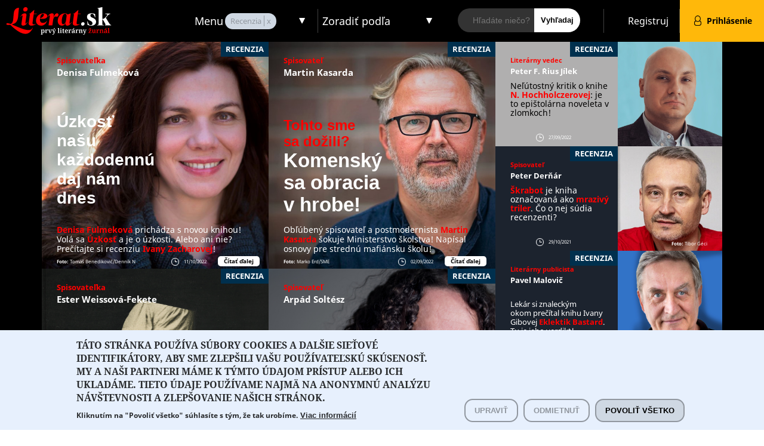

--- FILE ---
content_type: text/html; charset=utf-8
request_url: https://www.literat.sk/?type=1&value=346
body_size: 107943
content:
<!DOCTYPE html>
<html lang="sk" dir="ltr"
  xmlns:og="http://ogp.me/ns#">
<head>
<meta charset="utf-8" />
<meta name="viewport" content="width=device-width, initial-scale=1, maximum-scale=1" />
<title>Úvod | Literat.sk</title>
<style type="text/css" media="all">
@import url("https://www.literat.sk/modules/system/system.base.css?rwysyx");
@import url("https://www.literat.sk/modules/system/system.menus.css?rwysyx");
@import url("https://www.literat.sk/modules/system/system.messages.css?rwysyx");
@import url("https://www.literat.sk/modules/system/system.theme.css?rwysyx");
</style>
<style type="text/css" media="all">
@import url("https://www.literat.sk/sites/all/modules/jquery_update/replace/ui/themes/base/minified/jquery.ui.core.min.css?rwysyx");
@import url("https://www.literat.sk/sites/all/modules/jquery_update/replace/ui/themes/base/minified/jquery.ui.theme.min.css?rwysyx");
@import url("https://www.literat.sk/sites/all/modules/jquery_update/replace/ui/themes/base/minified/jquery.ui.menu.min.css?rwysyx");
@import url("https://www.literat.sk/sites/all/modules/jquery_update/replace/ui/themes/base/minified/jquery.ui.autocomplete.min.css?rwysyx");
</style>
<style type="text/css" media="all">
@import url("https://www.literat.sk/sites/all/modules/colorbox_node/colorbox_node.css?rwysyx");
@import url("https://www.literat.sk/sites/all/modules/date/date_api/date.css?rwysyx");
@import url("https://www.literat.sk/sites/all/modules/date/date_popup/themes/datepicker.1.7.css?rwysyx");
@import url("https://www.literat.sk/modules/field/theme/field.css?rwysyx");
@import url("https://www.literat.sk/modules/node/node.css?rwysyx");
@import url("https://www.literat.sk/modules/search/search.css?rwysyx");
@import url("https://www.literat.sk/sites/all/modules/ubercart/uc_order/uc_order.css?rwysyx");
@import url("https://www.literat.sk/sites/all/modules/ubercart/uc_product/uc_product.css?rwysyx");
@import url("https://www.literat.sk/sites/all/modules/ubercart/uc_store/uc_store.css?rwysyx");
@import url("https://www.literat.sk/modules/user/user.css?rwysyx");
@import url("https://www.literat.sk/sites/all/modules/views/css/views.css?rwysyx");
@import url("https://www.literat.sk/sites/all/modules/ckeditor/css/ckeditor.css?rwysyx");
</style>
<style type="text/css" media="all">
@import url("https://www.literat.sk/sites/all/modules/colorbox/styles/default/colorbox_style.css?rwysyx");
@import url("https://www.literat.sk/sites/all/modules/ctools/css/ctools.css?rwysyx");
@import url("https://www.literat.sk/sites/all/modules/ubercart/uc_ajax_cart/css/uc_ajax_cart.css?rwysyx");
@import url("https://www.literat.sk/sites/all/modules/search_autocomplete/css/themes/user-blue.css?rwysyx");
@import url("https://www.literat.sk/sites/all/modules/search_autocomplete/css/themes/basic-green.css?rwysyx");
@import url("https://www.literat.sk/sites/all/modules/eu_cookie_compliance/css/eu_cookie_compliance.css?rwysyx");
@import url("https://www.literat.sk/sites/default/files/ctools/css/ba6489f0ec3924be9b73b1076f6e233f.css?rwysyx");
</style>
<style type="text/css" media="all">
@import url("https://www.literat.sk/sites/all/themes/activit/css/bootstrap-grid.min.css?rwysyx");
@import url("https://www.literat.sk/sites/all/themes/activit/css/style.css?rwysyx");
@import url("https://www.literat.sk/sites/all/themes/activit/css/flexslider.css?rwysyx");
@import url("https://www.literat.sk/sites/default/files/less/styless.otEixfTI9zGQAL2QVsyaTuZXtuPvqW4h7tZcsc-fxfw.css?rwysyx");
@import url("https://www.literat.sk/sites/default/files/less/responsive.Alx76R6MiutiFaLaJN8nW90yPfUQGW0uofKgUJWJ6w8.css?rwysyx");
</style>
<style type="text/css" media="all and (min-width: 980px) and (max-width: 1600px)">
@import url("https://www.literat.sk/sites/default/files/less/960.x9z9bY1pR_ESJrBq_b5K4Lpy0f9xwKjESOuFX9_DERw.css?rwysyx");
</style>
<style type="text/css" media="all and (min-width: 760px) and (max-width: 980px)">
@import url("https://www.literat.sk/sites/default/files/less/720.K340Qp053VcgWAiT5QWi_0rQnKEc1h5BrhGRCbZNNeQ.css?rwysyx");
</style>
<style type="text/css" media="all and (max-width: 760px)">
@import url("https://www.literat.sk/sites/default/files/less/mobile.SBcIhi_vdPjESbRHqAx4tOEYNNJiQoDYl-AKC0O24Fc.css?rwysyx");
</style>
<script type="text/javascript" src="//code.jquery.com/jquery-1.7.2.min.js"></script>
<script type="text/javascript">
<!--//--><![CDATA[//><!--
window.jQuery || document.write("<script src='/sites/all/modules/jquery_update/replace/jquery/1.7/jquery.min.js'>\x3C/script>")
//--><!]]>
</script>
<script type="text/javascript" src="https://www.literat.sk/misc/jquery-extend-3.4.0.js?v=1.7.2"></script>
<script type="text/javascript" src="https://www.literat.sk/misc/jquery-html-prefilter-3.5.0-backport.js?v=1.7.2"></script>
<script type="text/javascript" src="https://www.literat.sk/misc/jquery.once.js?v=1.2"></script>
<script type="text/javascript" src="https://www.literat.sk/misc/drupal.js?rwysyx"></script>
<script type="text/javascript" src="//code.jquery.com/ui/1.10.2/jquery-ui.min.js"></script>
<script type="text/javascript">
<!--//--><![CDATA[//><!--
window.jQuery.ui || document.write("<script src='/sites/all/modules/jquery_update/replace/ui/ui/minified/jquery-ui.min.js'>\x3C/script>")
//--><!]]>
</script>
<script type="text/javascript" src="https://www.literat.sk/misc/ajax.js?v=7.73"></script>
<script type="text/javascript" src="https://www.literat.sk/sites/all/modules/jquery_update/js/jquery_update.js?v=0.0.1"></script>
<script type="text/javascript" src="https://www.literat.sk/sites/default/files/languages/sk_UttEec9tQJscitDCizFN5gi2yqp5Nrl6a9ImCBEf0Q8.js?rwysyx"></script>
<script type="text/javascript" src="https://www.literat.sk/sites/all/libraries/colorbox/jquery.colorbox-min.js?rwysyx"></script>
<script type="text/javascript" src="https://www.literat.sk/sites/all/modules/colorbox/js/colorbox.js?rwysyx"></script>
<script type="text/javascript" src="https://www.literat.sk/sites/all/modules/colorbox/styles/default/colorbox_style.js?rwysyx"></script>
<script type="text/javascript" src="https://www.literat.sk/sites/all/modules/colorbox/js/colorbox_load.js?rwysyx"></script>
<script type="text/javascript" src="https://www.literat.sk/sites/all/modules/colorbox/js/colorbox_inline.js?rwysyx"></script>
<script type="text/javascript" src="https://www.literat.sk/misc/jquery.form.js?rwysyx"></script>
<script type="text/javascript" src="https://www.literat.sk/sites/all/modules/ubercart/uc_ajax_cart/js/jquery.blockui.js?rwysyx"></script>
<script type="text/javascript" src="https://www.literat.sk/sites/all/modules/ubercart/uc_ajax_cart/js/uc_ajax_cart.js?rwysyx"></script>
<script type="text/javascript" src="https://www.literat.sk/sites/all/modules/ubercart/uc_ajax_cart/js/jquery.cookie.js?rwysyx"></script>
<script type="text/javascript" src="https://www.literat.sk/sites/all/modules/search_autocomplete/js/jquery.autocomplete.js?rwysyx"></script>
<script type="text/javascript">
<!--//--><![CDATA[//><!--
window.dataLayer = window.dataLayer || [];function gtag(){dataLayer.push(arguments)};gtag("js", new Date());gtag("config", "G-1TNCGLHQET", {"groups":"default","page_path":location.pathname + location.search + location.hash});
//--><!]]>
</script>
<script type="text/javascript" src="https://www.literat.sk/misc/progress.js?v=7.73"></script>
<script type="text/javascript" src="https://www.literat.sk/sites/all/modules/colorbox_node/colorbox_node.js?rwysyx"></script>
<script type="text/javascript" src="https://www.literat.sk/sites/all/themes/activit/js/uniform.js?rwysyx"></script>
<script type="text/javascript" src="https://www.literat.sk/sites/all/themes/activit/js/superfish.js?rwysyx"></script>
<script type="text/javascript" src="https://www.literat.sk/sites/all/themes/activit/js/flexslider-min.js?rwysyx"></script>
<script type="text/javascript" src="https://www.literat.sk/sites/all/themes/activit/js/initialize.js?rwysyx"></script>
<script type="text/javascript" src="https://www.literat.sk/sites/all/themes/activit/js/scripts.js?rwysyx"></script>
<script type="text/javascript" src="https://www.literat.sk/sites/all/modules/eu_cookie_compliance/js/jquery.cookie-1.4.1.min.js?v=1.4.1"></script>
<script type="text/javascript">
<!--//--><![CDATA[//><!--
jQuery.extend(Drupal.settings, {"basePath":"\/","pathPrefix":"","ajaxPageState":{"theme":"best_responsive","theme_token":"DTXNNwiy0ZYIEU6SK6X5eaHZnJlU3FsqAaX7707553Y","jquery_version":"1.7","js":{"0":1,"1":1,"sites\/all\/modules\/eu_cookie_compliance\/js\/eu_cookie_compliance.js":1,"\/\/code.jquery.com\/jquery-1.7.2.min.js":1,"2":1,"misc\/jquery-extend-3.4.0.js":1,"misc\/jquery-html-prefilter-3.5.0-backport.js":1,"misc\/jquery.once.js":1,"misc\/drupal.js":1,"\/\/code.jquery.com\/ui\/1.10.2\/jquery-ui.min.js":1,"3":1,"misc\/ajax.js":1,"sites\/all\/modules\/jquery_update\/js\/jquery_update.js":1,"public:\/\/languages\/sk_UttEec9tQJscitDCizFN5gi2yqp5Nrl6a9ImCBEf0Q8.js":1,"sites\/all\/libraries\/colorbox\/jquery.colorbox-min.js":1,"sites\/all\/modules\/colorbox\/js\/colorbox.js":1,"sites\/all\/modules\/colorbox\/styles\/default\/colorbox_style.js":1,"sites\/all\/modules\/colorbox\/js\/colorbox_load.js":1,"sites\/all\/modules\/colorbox\/js\/colorbox_inline.js":1,"misc\/jquery.form.js":1,"sites\/all\/modules\/ubercart\/uc_ajax_cart\/js\/jquery.blockui.js":1,"sites\/all\/modules\/ubercart\/uc_ajax_cart\/js\/uc_ajax_cart.js":1,"sites\/all\/modules\/ubercart\/uc_ajax_cart\/js\/jquery.cookie.js":1,"sites\/all\/modules\/search_autocomplete\/js\/jquery.autocomplete.js":1,"4":1,"misc\/progress.js":1,"sites\/all\/modules\/colorbox_node\/colorbox_node.js":1,"sites\/all\/themes\/activit\/js\/uniform.js":1,"sites\/all\/themes\/activit\/js\/superfish.js":1,"sites\/all\/themes\/activit\/js\/flexslider-min.js":1,"sites\/all\/themes\/activit\/js\/initialize.js":1,"sites\/all\/themes\/activit\/js\/scripts.js":1,"sites\/all\/modules\/eu_cookie_compliance\/js\/jquery.cookie-1.4.1.min.js":1},"css":{"modules\/system\/system.base.css":1,"modules\/system\/system.menus.css":1,"modules\/system\/system.messages.css":1,"modules\/system\/system.theme.css":1,"misc\/ui\/jquery.ui.core.css":1,"misc\/ui\/jquery.ui.theme.css":1,"misc\/ui\/jquery.ui.menu.css":1,"misc\/ui\/jquery.ui.autocomplete.css":1,"sites\/all\/modules\/colorbox_node\/colorbox_node.css":1,"sites\/all\/modules\/date\/date_api\/date.css":1,"sites\/all\/modules\/date\/date_popup\/themes\/datepicker.1.7.css":1,"modules\/field\/theme\/field.css":1,"modules\/node\/node.css":1,"modules\/search\/search.css":1,"sites\/all\/modules\/ubercart\/uc_order\/uc_order.css":1,"sites\/all\/modules\/ubercart\/uc_product\/uc_product.css":1,"sites\/all\/modules\/ubercart\/uc_store\/uc_store.css":1,"modules\/user\/user.css":1,"sites\/all\/modules\/views\/css\/views.css":1,"sites\/all\/modules\/ckeditor\/css\/ckeditor.css":1,"sites\/all\/modules\/colorbox\/styles\/default\/colorbox_style.css":1,"sites\/all\/modules\/ctools\/css\/ctools.css":1,"sites\/all\/modules\/ubercart\/uc_ajax_cart\/css\/uc_ajax_cart.css":1,"sites\/all\/modules\/search_autocomplete\/css\/themes\/user-blue.css":1,"sites\/all\/modules\/search_autocomplete\/css\/themes\/basic-green.css":1,"sites\/all\/modules\/eu_cookie_compliance\/css\/eu_cookie_compliance.css":1,"public:\/\/ctools\/css\/ba6489f0ec3924be9b73b1076f6e233f.css":1,"sites\/all\/themes\/activit\/css\/bootstrap-grid.min.css":1,"sites\/all\/themes\/activit\/css\/style.css":1,"sites\/all\/themes\/activit\/css\/flexslider.css":1,"sites\/all\/themes\/activit\/css\/styless.css.less":1,"sites\/all\/themes\/activit\/css\/responsive.less":1,"sites\/all\/themes\/activit\/css\/960.css.less":1,"sites\/all\/themes\/activit\/css\/720.css.less":1,"sites\/all\/themes\/activit\/css\/mobile.css.less":1}},"colorbox":{"transition":"none","speed":"100","opacity":"0.85","slideshow":false,"slideshowAuto":true,"slideshowSpeed":"2500","slideshowStart":"start slideshow","slideshowStop":"stop slideshow","current":"{current} of {total}","previous":"\u00ab Prev","next":"Next \u00bb","close":"Close","overlayClose":true,"returnFocus":true,"maxWidth":"98%","maxHeight":"700px","initialWidth":"300","initialHeight":"250","fixed":true,"scrolling":true,"mobiledetect":true,"mobiledevicewidth":"480px","specificPagesDefaultValue":"admin*\nimagebrowser*\nimg_assist*\nimce*\nnode\/add\/*\nnode\/*\/edit\nprint\/*\nprintpdf\/*\nsystem\/ajax\nsystem\/ajax\/*"},"jcarousel":{"ajaxPath":"\/jcarousel\/ajax\/views"},"uc_ajax_cart":{"CALLBACK":"\/uc_ajax_cart\/add\/item","SHOW_CALLBACK":"\/uc_ajax_cart\/show","ADD_TITLE":"Pros\u00edm po\u010dkajte","ADD_MESSAGE":"Prida\u0165 produkt do ko\u0161\u00edka","REMOVE_TITLE":"Pros\u00edm po\u010dkajte","REMOVE_MESSAGE":"Remove product from cart","CART_LINK_CALLBACK":"\/uc_ajax_cart\/addlink","BLOCK_UI":1,"TIMEOUT":3000,"UPDATE_CALLBACK":"\/uc_ajax_cart\/update","UPDATE_MESSAGE":"Aktualizova\u0165 n\u00e1kupn\u00fd ko\u0161\u00edk","UPDATE":0,"CART_OPERATION":"Ko\u0161\u00edk:","CART_VIEW_ON":0,"SHOW_VIEW_CALLBACK":"\/uc_ajax_cart\/show-cart-view","TRACK_CLOSED_STATE":0,"INITIAL_CLOSED_STATE":false,"CART_PANE_EFFECT":0,"CART_PANE_EFFECT_DURATION":200,"HIDE_CART_OPERATIONS":false,"COLLAPSIBLE_CART":0},"search_autocomplete":{"form2":{"selector":"#search-form[action=\u0022\/search\/user\u0022] #edit-keys","minChars":"3","max_sug":"10","type":"internal","datas":"https:\/\/www.literat.sk\/search_autocomplete\/autocomplete\/2\/","fid":"2","theme":"user-blue","auto_submit":"1","auto_redirect":"1"},"form3":{"selector":"#edit-search-block-form--2","minChars":"3","max_sug":"10","type":"internal","datas":"https:\/\/www.literat.sk\/search_autocomplete\/autocomplete\/3\/","fid":"3","theme":"basic-green","auto_submit":"1","auto_redirect":"1"},"form1":{"selector":"#search-form[action=\u0022\/search\/activit\u0022] #edit-keys","minChars":"3","max_sug":"10","type":"internal","datas":"https:\/\/www.literat.sk\/search_autocomplete\/autocomplete\/1\/","fid":"1","theme":"basic-green","auto_submit":"1","auto_redirect":"1"}},"eu_cookie_compliance":{"cookie_policy_version":"1.0.0","popup_enabled":1,"popup_agreed_enabled":0,"popup_hide_agreed":0,"popup_clicking_confirmation":false,"popup_scrolling_confirmation":false,"popup_html_info":"\u003Cdiv class=\u0022eu-cookie-compliance-banner eu-cookie-compliance-banner-info eu-cookie-compliance-banner--categories\u0022\u003E\n  \u003Cdiv class=\u0022popup-content info\u0022\u003E\n    \u003Cdiv class=\u0022popup-left\u0022\u003E\n      \u003Cdiv id=\u0022popup-text\u0022\u003E\n        \u003Ch2\u003ET\u00e1to str\u00e1nka pou\u017e\u00edva s\u00fabory cookies a dal\u0161ie\u00a0sie\u0165ov\u00e9 identifik\u00e1tory, aby sme zlep\u0161ili va\u0161u pou\u017e\u00edvate\u013esk\u00fa sk\u00fasenos\u0165. My a na\u0161i partneri m\u00e1me k t\u00fdmto \u00fadajom pr\u00edstup alebo ich uklad\u00e1me. Tieto \u00fadaje pou\u017e\u00edvame najm\u00e4 na anonymn\u00fa anal\u00fdzu n\u00e1v\u0161tevnosti a zlep\u0161ovanie na\u0161ich str\u00e1nok.\u003C\/h2\u003E\n\u003Cp\u003EKliknut\u00edm na \u0022Povoli\u0165 v\u0161etko\u0022 s\u00fahlas\u00edte s\u00a0t\u00fdm, \u017ee tak urob\u00edme.\u003C\/p\u003E\n                  \u003Cbutton type=\u0022button\u0022 class=\u0022find-more-button eu-cookie-compliance-more-button\u0022\u003EViac inform\u00e1ci\u00ed\u003C\/button\u003E\n              \u003C\/div\u003E\n              \u003Cdiv id=\u0022eu-cookie-compliance-categories\u0022 class=\u0022eu-cookie-compliance-categories eu-cookie-compliance-categories-collapse\u0022\u003E\n                      \u003Cdiv class=\u0022eu-cookie-compliance-category\u0022\u003E\n              \u003Cdiv\u003E\n                \u003Cinput type=\u0022checkbox\u0022 name=\u0022cookie-categories\u0022 id=\u0022cookie-category-required-cookies\u0022\n                       value=\u0022required_cookies\u0022\n                       checked                       disabled \u003E\n                \u003Clabel for=\u0022cookie-category-required-cookies\u0022\u003ENevyhnutn\u00e9 \u00fadaje a cookies\u003C\/label\u003E\n              \u003C\/div\u003E\n                              \u003Cdiv class=\u0022eu-cookie-compliance-category-description\u0022\u003E\u003C\/div\u003E\n                          \u003C\/div\u003E\n                      \u003Cdiv class=\u0022eu-cookie-compliance-category\u0022\u003E\n              \u003Cdiv\u003E\n                \u003Cinput type=\u0022checkbox\u0022 name=\u0022cookie-categories\u0022 id=\u0022cookie-category-analytical-cookies\u0022\n                       value=\u0022analytical_cookies\u0022\n                                               \u003E\n                \u003Clabel for=\u0022cookie-category-analytical-cookies\u0022\u003EAnalytical information and cookies\u003C\/label\u003E\n              \u003C\/div\u003E\n                              \u003Cdiv class=\u0022eu-cookie-compliance-category-description\u0022\u003E\u003C\/div\u003E\n                          \u003C\/div\u003E\n                      \u003Cdiv class=\u0022eu-cookie-compliance-category\u0022\u003E\n              \u003Cdiv\u003E\n                \u003Cinput type=\u0022checkbox\u0022 name=\u0022cookie-categories\u0022 id=\u0022cookie-category-marketing-cookies\u0022\n                       value=\u0022marketing_cookies\u0022\n                                               \u003E\n                \u003Clabel for=\u0022cookie-category-marketing-cookies\u0022\u003EMarketingov\u00e9 inform\u00e1cie a cookies\u003C\/label\u003E\n              \u003C\/div\u003E\n                              \u003Cdiv class=\u0022eu-cookie-compliance-category-description\u0022\u003E\u003C\/div\u003E\n                          \u003C\/div\u003E\n                                \u003Cdiv class=\u0022eu-cookie-compliance-categories-buttons\u0022\u003E\n              \u003Cbutton type=\u0022button\u0022\n                      class=\u0022eu-cookie-compliance-save-preferences-button\u0022\u003EUlo\u017ei\u0165 preferencie\u003C\/button\u003E\n            \u003C\/div\u003E\n                  \u003C\/div\u003E\n          \u003C\/div\u003E\n    \u003Cdiv class=\u0022popup-right\u0022\u003E\n      \u003Cdiv id=\u0022popup-buttons\u0022 class=\u0022eu-cookie-compliance-has-categories\u0022\u003E\n                  \u003Cbutton type=\u0022button\u0022 class=\u0022eu-cookie-compliance-unfold-preferences-button\u0022\u003EUpravi\u0165\u003C\/button\u003E\n                          \u003Cbutton type=\u0022button\u0022 class=\u0022eu-cookie-decline-button eu-cookie-compliance-refuse-preferences-button\u0022 \u003EOdmietnu\u0165\u003C\/button\u003E\n                \u003Cbutton type=\u0022button\u0022 class=\u0022agree-button eu-cookie-compliance-default-button\u0022\u003EPovoli\u0165 v\u0161etko\u003C\/button\u003E\n                  \u003Cbutton type=\u0022button\u0022 class=\u0022eu-cookie-withdraw-button eu-cookie-compliance-hidden\u0022 \u003EZru\u0161i\u0165 s\u00fahlas\u003C\/button\u003E\n              \u003C\/div\u003E\n    \u003C\/div\u003E\n  \u003C\/div\u003E\n\u003C\/div\u003E","use_mobile_message":false,"mobile_popup_html_info":"\u003Cdiv class=\u0022eu-cookie-compliance-banner eu-cookie-compliance-banner-info eu-cookie-compliance-banner--categories\u0022\u003E\n  \u003Cdiv class=\u0022popup-content info\u0022\u003E\n    \u003Cdiv class=\u0022popup-left\u0022\u003E\n      \u003Cdiv id=\u0022popup-text\u0022\u003E\n        \u003Ch2\u003EWe use cookies on this site to enhance your user experience\u003C\/h2\u003E\n\u003Cp\u003EBy tapping the Accept button, you agree to us doing so.\u003C\/p\u003E\n                  \u003Cbutton type=\u0022button\u0022 class=\u0022find-more-button eu-cookie-compliance-more-button\u0022\u003EViac inform\u00e1ci\u00ed\u003C\/button\u003E\n              \u003C\/div\u003E\n              \u003Cdiv id=\u0022eu-cookie-compliance-categories\u0022 class=\u0022eu-cookie-compliance-categories \u0022\u003E\n                      \u003Cdiv class=\u0022eu-cookie-compliance-category\u0022\u003E\n              \u003Cdiv\u003E\n                \u003Cinput type=\u0022checkbox\u0022 name=\u0022cookie-categories\u0022 id=\u0022cookie-category-required-cookies\u0022\n                       value=\u0022required_cookies\u0022\n                       checked                       disabled \u003E\n                \u003Clabel for=\u0022cookie-category-required-cookies\u0022\u003ENevyhnutn\u00e9 \u00fadaje a cookies\u003C\/label\u003E\n              \u003C\/div\u003E\n                              \u003Cdiv class=\u0022eu-cookie-compliance-category-description\u0022\u003E\u003C\/div\u003E\n                          \u003C\/div\u003E\n                      \u003Cdiv class=\u0022eu-cookie-compliance-category\u0022\u003E\n              \u003Cdiv\u003E\n                \u003Cinput type=\u0022checkbox\u0022 name=\u0022cookie-categories\u0022 id=\u0022cookie-category-analytical-cookies\u0022\n                       value=\u0022analytical_cookies\u0022\n                                               \u003E\n                \u003Clabel for=\u0022cookie-category-analytical-cookies\u0022\u003EAnalytical information and cookies\u003C\/label\u003E\n              \u003C\/div\u003E\n                              \u003Cdiv class=\u0022eu-cookie-compliance-category-description\u0022\u003E\u003C\/div\u003E\n                          \u003C\/div\u003E\n                      \u003Cdiv class=\u0022eu-cookie-compliance-category\u0022\u003E\n              \u003Cdiv\u003E\n                \u003Cinput type=\u0022checkbox\u0022 name=\u0022cookie-categories\u0022 id=\u0022cookie-category-marketing-cookies\u0022\n                       value=\u0022marketing_cookies\u0022\n                                               \u003E\n                \u003Clabel for=\u0022cookie-category-marketing-cookies\u0022\u003EMarketingov\u00e9 inform\u00e1cie a cookies\u003C\/label\u003E\n              \u003C\/div\u003E\n                              \u003Cdiv class=\u0022eu-cookie-compliance-category-description\u0022\u003E\u003C\/div\u003E\n                          \u003C\/div\u003E\n                                \u003Cdiv class=\u0022eu-cookie-compliance-categories-buttons\u0022\u003E\n              \u003Cbutton type=\u0022button\u0022\n                      class=\u0022eu-cookie-compliance-save-preferences-button\u0022\u003EUlo\u017ei\u0165 preferencie\u003C\/button\u003E\n            \u003C\/div\u003E\n                  \u003C\/div\u003E\n          \u003C\/div\u003E\n    \u003Cdiv class=\u0022popup-right\u0022\u003E\n      \u003Cdiv id=\u0022popup-buttons\u0022 class=\u0022eu-cookie-compliance-has-categories\u0022\u003E\n                          \u003Cbutton type=\u0022button\u0022 class=\u0022eu-cookie-decline-button eu-cookie-compliance-refuse-preferences-button\u0022 \u003EOdmietnu\u0165\u003C\/button\u003E\n                \u003Cbutton type=\u0022button\u0022 class=\u0022agree-button eu-cookie-compliance-default-button\u0022\u003EPovoli\u0165 v\u0161etko\u003C\/button\u003E\n                  \u003Cbutton type=\u0022button\u0022 class=\u0022eu-cookie-withdraw-button eu-cookie-compliance-hidden\u0022 \u003EZru\u0161i\u0165 s\u00fahlas\u003C\/button\u003E\n              \u003C\/div\u003E\n    \u003C\/div\u003E\n  \u003C\/div\u003E\n\u003C\/div\u003E\n","mobile_breakpoint":"768","popup_html_agreed":"\u003Cdiv\u003E\n  \u003Cdiv class=\u0022popup-content agreed\u0022\u003E\n    \u003Cdiv class=\u0022popup-left\u0022\u003E\n      \u003Cdiv id=\u0022popup-text\u0022\u003E\n        \u003Ch2\u003EThank you for accepting cookies\u003C\/h2\u003E\n\u003Cp\u003EYou can now hide this message or find out more about cookies.\u003C\/p\u003E\n      \u003C\/div\u003E\n    \u003C\/div\u003E\n    \u003Cdiv class=\u0022popup-right\u0022\u003E\n      \u003Cdiv id=\u0022popup-buttons\u0022\u003E\n        \u003Cbutton type=\u0022button\u0022 class=\u0022hide-popup-button eu-cookie-compliance-hide-button\u0022\u003EHide\u003C\/button\u003E\n                  \u003Cbutton type=\u0022button\u0022 class=\u0022find-more-button eu-cookie-compliance-more-button-thank-you\u0022 \u003EMore info\u003C\/button\u003E\n              \u003C\/div\u003E\n    \u003C\/div\u003E\n  \u003C\/div\u003E\n\u003C\/div\u003E","popup_use_bare_css":false,"popup_height":"auto","popup_width":"100%","popup_delay":1000,"popup_link":"\/cookies","popup_link_new_window":1,"popup_position":null,"fixed_top_position":1,"popup_language":"sk","store_consent":false,"better_support_for_screen_readers":0,"reload_page":0,"domain":"","domain_all_sites":0,"popup_eu_only_js":0,"cookie_lifetime":"100","cookie_session":false,"disagree_do_not_show_popup":0,"method":"categories","allowed_cookies":"has_js\r\nDrupal.tableDrag.showWeight\r\nanalytical_cookies:_ga\r\nanalytical_cookies:_gat\r\nanalytical_cookies:_gid\r\nanalytical_cookies:_gac_*\r\nanalytical_cookies:_gcl_*\r\nanalytical_cookies:_gat_*","withdraw_markup":"\u003Cbutton type=\u0022button\u0022 class=\u0022eu-cookie-withdraw-tab\u0022\u003ENastavenie s\u00fakromia\u003C\/button\u003E\n\u003Cdiv class=\u0022eu-cookie-withdraw-banner\u0022\u003E\n  \u003Cdiv class=\u0022popup-content info\u0022\u003E\n    \u003Cdiv class=\u0022popup-left\u0022\u003E\n      \u003Cdiv id=\u0022popup-text\u0022\u003E\n        \u003Ch2\u003ET\u00e1to str\u00e1nka pou\u017e\u00edva s\u00fabory cookies a dal\u0161ie\u00a0sie\u0165ov\u00e9 identifik\u00e1tory, aby sme zlep\u0161ili va\u0161u pou\u017e\u00edvate\u013esk\u00fa sk\u00fasenos\u0165. My a na\u0161i partneri m\u00e1me k t\u00fdmto\u00a0\u00fadajom pr\u00edstup, alebo ich\u00a0uklad\u00e1me. Tieto\u00a0\u00fadaje n\u00e1m pom\u00e1haj\u00fa\u00a0zlep\u0161ova\u0165\u00a0na\u0161e slu\u017eby.\u003C\/h2\u003E\n\u003Cp\u003EUdelili ste n\u00e1m s\u00fahlas. Tento s\u00fahlas m\u00f4\u017eete zru\u0161i\u0165 kliknut\u00edm na \u0022Zru\u0161i\u0165 s\u00fahlas\u0022.\u003C\/p\u003E\n      \u003C\/div\u003E\n    \u003C\/div\u003E\n    \u003Cdiv class=\u0022popup-right\u0022\u003E\n      \u003Cdiv id=\u0022popup-buttons\u0022\u003E\n        \u003Cbutton type=\u0022button\u0022 class=\u0022eu-cookie-withdraw-button\u0022\u003EZru\u0161i\u0165 s\u00fahlas\u003C\/button\u003E\n      \u003C\/div\u003E\n    \u003C\/div\u003E\n  \u003C\/div\u003E\n\u003C\/div\u003E\n","withdraw_enabled":1,"withdraw_button_on_info_popup":0,"cookie_categories":["required_cookies","analytical_cookies","marketing_cookies"],"cookie_categories_details":{"required_cookies":{"weight":0,"machine_name":"required_cookies","label":"Nevyhnutn\u00e9 \u00fadaje a cookies","description":"","checkbox_default_state":"required"},"analytical_cookies":{"weight":0,"machine_name":"analytical_cookies","label":"Analytical information and cookies","description":"","checkbox_default_state":"unchecked"},"marketing_cookies":{"weight":0,"machine_name":"marketing_cookies","label":"Marketingov\u00e9 inform\u00e1cie a cookies","description":"","checkbox_default_state":"unchecked"}},"enable_save_preferences_button":1,"cookie_name":"","cookie_value_disagreed":"0","cookie_value_agreed_show_thank_you":"1","cookie_value_agreed":"2","containing_element":"body","automatic_cookies_removal":1},"googleanalytics":{"account":["G-1TNCGLHQET"],"trackOutbound":1,"trackMailto":1,"trackDownload":1,"trackDownloadExtensions":"7z|aac|arc|arj|asf|asx|avi|bin|csv|doc(x|m)?|dot(x|m)?|exe|flv|gif|gz|gzip|hqx|jar|jpe?g|js|mp(2|3|4|e?g)|mov(ie)?|msi|msp|pdf|phps|png|ppt(x|m)?|pot(x|m)?|pps(x|m)?|ppam|sld(x|m)?|thmx|qtm?|ra(m|r)?|sea|sit|tar|tgz|torrent|txt|wav|wma|wmv|wpd|xls(x|m|b)?|xlt(x|m)|xlam|xml|z|zip","trackColorbox":1,"trackUrlFragments":1},"urlIsAjaxTrusted":{"\/?type=1\u0026value=346":true},"colorbox_node":{"width":"600px","height":"600px"}});
//--><!]]>
</script>
<!--[if lt IE 9]><script src="/sites/all/themes/activit/js/html5.js"></script><![endif]-->
</head>
<body class="html front not-logged-in no-sidebars page-node page-node- page-node-184 node-type-page i18n-sk">
  <div id="fb-root"></div>
    <div id="wrap" class="clearfix">
    <div id="header-wrap">
        <div id="top-form-placeholder"></div>
        <header id="header" class="container-fluid p-0">
            <div class="row no-gutters">
                <div class="base-wrap clearfix col-6 order-0 col-md-3 col-lg-2 col-xl-3">
                    <div id="logo">
                        <h1 id="site-name">
                            <a href="/" title="Domov">Literat.sk<span></span></a>
                        </h1>
                    </div>
<!--                    <div id="slogan">-->
<!--                        <span class="slogan-text">--><!--</span>-->
<!--                    </div>-->
                </div>

                <nav class="navigation col-6 order-3 col-md-3 order-md-1 col-lg-3 col-xl-2 " role="navigation">
                    <div class="main-menu filter-sort-menu clearfix">
                        <ul class="menu"><li class="first last expanded"><a href="/" title="" class="active">Menu</a><span title="Zrušiť filter" class="filter-reseter">Recenzia</span><ul class="menu"><li class="first leaf"><a href="/?type=2" title="" class="active">Autori</a></li>
<li class="leaf"><a href="/?type=1&amp;value=344" title="" class="active">Knihy</a></li>
<li class="leaf"><a href="/?type=1&amp;value=388" title="" class="active">Podcasty</a></li>
<li class="leaf"><a href="/?type=1&amp;value=346" title="" class="active">Recenzie</a></li>
<li class="leaf"><a href="/?type=1&amp;value=347" title="" class="active">Rozhovory</a></li>
<li class="leaf"><a href="/?type=1&amp;value=378" title="" class="active">Texty</a></li>
<li class="last leaf"><a href="/?type=1&amp;value=349" title="" class="active">Udalosti</a></li>
</ul></li>
</ul>                    </div>
                </nav>

                <nav class="navigation col-6 order-6 col-md-3 order-md-2 col-lg-2 col-xl-2 " role="navigation">
                    <div class="main-menu filter-sort-menu clearfix">
                      <ul class="menu"><li class="first last expanded"><a href="/?type=1&amp;value=346" title="" class="active">Zoradiť podľa</a><ul class="menu"><li class="first leaf"><a href="/?sort=created&amp;dir=desc&amp;type=1&amp;value=346" title="" class="sort-active active">Od najnovších</a></li>
<li class="leaf"><a href="/?sort=created&amp;dir=asc&amp;type=1&amp;value=346" title="" class="active">Od najstarších</a></li>
<li class="last collapsed"><a href="/?sort=readability&amp;dir=desc&amp;type=1&amp;value=346" title="" class="active">Najčítanejšie</a></li>
</ul></li>
</ul>                    </div>
                </nav>
                <div class="col-6 order-1 col-md-3 order-md-3 col-lg-5 col-xl-5">
                    <div class="region region-logo">
  <div id="block-search-form" class="block block-search">

        <h2 ><span>Vyhľadávanie</span></h2>
    
  <div class="content">
    <form action="/?type=1&amp;value=346" method="post" id="search-block-form" accept-charset="UTF-8"><div><div class="container-inline">
    <div class="form-item form-type-textfield form-item-search-block-form">
  <label class="element-invisible" for="edit-search-block-form--2">Hľadať </label>
 <input title="Zadajte slová, ktoré chcete vyhľadať." placeholder="Hľadáte niečo?" type="text" id="edit-search-block-form--2" name="search_block_form" value="" size="15" maxlength="128" class="form-text" />
</div>
<div class="form-actions form-wrapper" id="edit-actions"><input type="submit" id="edit-submit" name="op" value="Vyhľadaj" class="form-submit" /></div><input type="hidden" name="form_build_id" value="form-KLDzGea9gpiowWEr4dogfVngJnrOnPIjC3kKNt_GiBM" />
<input type="hidden" name="form_id" value="search_block_form" />
</div>
</div></form>  </div>
  
</div> <!-- /.block -->
<div id="block-activit-account-bar" class="block block-activit">

      
  <div class="content">
    <div id="account-bar"><div class='navigation register'><div class='main-menu'><ul class='register-menu'><li><a href='#' class='top-header-form'>Registruj</a><ul><li><a href="https://www.literat.sk/top-form/user/register/user" class="top-header-form reg-user">Čitateľa</a></li><li><a href="https://www.literat.sk/top-form/user/register/author" class="top-header-form reg-author">Autora</a></li></ul></li></ul></div></div><a href="https://www.literat.sk/top-form/user/login" class="top-header-form login">Prihlásenie</a></div>  </div>
  
</div> <!-- /.block -->
</div>
 <!-- /.region -->
                </div>
            </div>
        </header>
    </div>

    <div id="main-content" class="clearfix">

        <div id="primary" class="container clearfix">
            <div>
                            </div>
            <section id="content" role="main" class="row no-gutters">

                <div class="home-sidebar home-sidebar-left col-12 col-lg-8">
                    <div id="news-tiles" class="row no-gutters ">
                                                    <div class="col-12 col-md-6">
                                
<article id="node-1547" class="node-news-tile node node-news node-teaser node--news--teaser"          data-tile-layout="351"
         data-tile-width="1"
         data-tile-author-color="#FFFFFF"
         data-tile-function-color="#FF0000"
         onclick="window.location.href = 'https://www.literat.sk/fulmekova-uzkost-recenzia-zacharova';">
    <div class="field field-name-field-news-tile-image field-type-image field-label-hidden"><div class="field-items"><div class="field-item even"><img src="https://www.literat.sk/sites/default/files/news_tiles/xy_fulmekova_denisa_tomas_benedikovic_dennik_n_orez_800x800_02.jpg" width="800" height="800" alt="" /></div></div></div>    <div class="tile-content">
        <div class="tile-top">
            <div class="field field-name-field-news-type field-type-taxonomy-term-reference field-label-hidden"><div class="field-items"><div class="field-item even"><span class="term-value" style="background-color: #00304e;">Recenzia</span></div></div></div>            <div class="field field-name-field-author-type field-type-taxonomy-term-reference field-label-hidden"><div class="field-items"><div class="field-item even">Spisovateľka</div></div></div>            <div class="field field-name-field-author field-type-user-reference field-label-hidden"><div class="field-items"><div class="field-item even"><a href="/autor/denisa-fulmekova">Denisa Fulmeková</a></div></div></div>        </div>

        <div class="tile-bottom">
            <div class="field field-name-field-news-main-title field-type-text-with-summary field-label-hidden"><div class="field-items"><div class="field-item even"><h1><strong><span style="font-size:28px"><span style="font-family:verdana,geneva,sans-serif">Úzkosť<br />
našu<br />
každodennú<br />
daj nám<br />
dnes</span></span></strong></h1>
<p> </p>
<p> </p>
</div></div></div>                        <div class="field field-name-field-news-perex field-type-text-with-summary field-label-hidden"><div class="field-items"><div class="field-item even"><p><span style="color:#FF0000"><strong>Denisa Fulmeková</strong></span> prichádza s novou knihou! Volá sa <span style="color:#FF0000"><strong>Úzkosť </strong></span>a je o úzkosti. Alebo ani nie? Prečítajte si recenziu <span style="color:#FF0000"><strong>Ivany Zacharovej</strong></span>!</p>
</div></div></div>            <div class="trm-wrapper trm-right">
                <div class="meta-created">11/10/2022</div>
                <a class="trm-btn trm-center trm-btn-white" href="/fulmekova-uzkost-recenzia-zacharova">Čítať ďalej</a>
            </div>
        </div>
    </div>
    <div class="field field-name-field-image-author2 field-type-text field-label-inline clearfix"><div class="field-label">Foto:&nbsp;</div><div class="field-items"><div class="field-item even">Tomáš Benedikovič/Denník N</div></div></div></article>
                            </div>
                                                    <div class="col-12 col-md-6">
                                
<article id="node-1542" class="node-news-tile node node-news node-teaser node--news--teaser"          data-tile-layout="351"
         data-tile-width="1"
         data-tile-author-color="#FFFFFF"
         data-tile-function-color="#FF0000"
         onclick="window.location.href = 'https://www.literat.sk/kasarda-dole-dole-recenzia-zacharova';">
    <div class="field field-name-field-news-tile-image field-type-image field-label-hidden"><div class="field-items"><div class="field-item even"><img src="https://www.literat.sk/sites/default/files/news_tiles/kasarda_martin_foto_marko_erd_orez.jpg" width="643" height="644" alt="" /></div></div></div>    <div class="tile-content">
        <div class="tile-top">
            <div class="field field-name-field-news-type field-type-taxonomy-term-reference field-label-hidden"><div class="field-items"><div class="field-item even"><span class="term-value" style="background-color: #00304e;">Recenzia</span></div></div></div>            <div class="field field-name-field-author-type field-type-taxonomy-term-reference field-label-hidden"><div class="field-items"><div class="field-item even">Spisovateľ</div></div></div>            <div class="field field-name-field-author field-type-user-reference field-label-hidden"><div class="field-items"><div class="field-item even"><a href="/autor/martin-kasarda">Martin Kasarda</a></div></div></div>        </div>

        <div class="tile-bottom">
            <div class="field field-name-field-news-main-title field-type-text-with-summary field-label-hidden"><div class="field-items"><div class="field-item even"><h1><span style="font-family:verdana,geneva,sans-serif"><span style="color:#FF0000">Tohto sme<br />
sa dožili?</span></span></h1>
<h1><span style="font-size:33px"><span style="font-family:verdana,geneva,sans-serif">Komenský<br />
sa obracia<br />
v hrobe!</span></span></h1>
</div></div></div>                        <div class="field field-name-field-news-perex field-type-text-with-summary field-label-hidden"><div class="field-items"><div class="field-item even"><p> </p>
<p>Obľúbený spisovateľ a postmodernista <span style="color:#FF0000"><strong>Martin Kasarda</strong></span> šokuje Ministerstvo školstva! Napísal osnovy pre strednú mafiánsku školu! </p>
</div></div></div>            <div class="trm-wrapper trm-right">
                <div class="meta-created">02/09/2022</div>
                <a class="trm-btn trm-center trm-btn-white" href="/kasarda-dole-dole-recenzia-zacharova">Čítať ďalej</a>
            </div>
        </div>
    </div>
    <div class="field field-name-field-image-author2 field-type-text field-label-inline clearfix"><div class="field-label">Foto:&nbsp;</div><div class="field-items"><div class="field-item even">Marko Erd/SME</div></div></div></article>
                            </div>
                                                    <div class="col-12 col-md-6">
                                
<article id="node-1538" class="node-news-tile node node-news node-teaser node--news--teaser"          data-tile-layout="351"
         data-tile-width="1"
         data-tile-author-color="#FFFFFF"
         data-tile-function-color="#FF0000"
         onclick="window.location.href = 'https://www.literat.sk/weissova-fekete-muz-recenzia-zacharova';">
    <div class="field field-name-field-news-tile-image field-type-image field-label-hidden"><div class="field-items"><div class="field-item even"><img src="https://www.literat.sk/sites/default/files/news_tiles/ester-weissova-fekete_muz_obalka_stvorec.png" width="1081" height="1081" alt="" /></div></div></div>    <div class="tile-content">
        <div class="tile-top">
            <div class="field field-name-field-news-type field-type-taxonomy-term-reference field-label-hidden"><div class="field-items"><div class="field-item even"><span class="term-value" style="background-color: #00304e;">Recenzia</span></div></div></div>            <div class="field field-name-field-author-type field-type-taxonomy-term-reference field-label-hidden"><div class="field-items"><div class="field-item even">Spisovateľka</div></div></div>            <div class="field field-name-field-author field-type-user-reference field-label-hidden"><div class="field-items"><div class="field-item even"><a href="/autor/ester-weissova-fekete">Ester Weissová-Fekete</a></div></div></div>        </div>

        <div class="tile-bottom">
            <div class="field field-name-field-news-main-title field-type-text-with-summary field-label-hidden"><div class="field-items"><div class="field-item even"><h1><font color="#ff0000"><span style="font-size:22px">Je to možné?</span></font></h1>
<h1><span style="font-size:40px">Ďaľšia autorka,</span></h1>
<h1><span style="font-size:40px">čo sa hanbí</span></h1>
<h1><span style="font-size:40px">za svoju tvár!</span></h1>
<p> </p>
</div></div></div>                        <div class="field field-name-field-news-perex field-type-text-with-summary field-label-hidden"><div class="field-items"><div class="field-item even"><p>Kto je <span style="color:#FF0000"><strong>Ester Weissová-Fekete</strong></span>? Nevieme. Autorka, skrývajúca sa za týmto pseudonymom, však napísala knihu <span style="color:#FF0000"><strong>Muž</strong></span>, v ktorej zrekapitulovala všetkých chlapov svojho života!</p>
</div></div></div>            <div class="trm-wrapper trm-right">
                <div class="meta-created">12/04/2022</div>
                <a class="trm-btn trm-center trm-btn-white" href="/weissova-fekete-muz-recenzia-zacharova">Čítať ďalej</a>
            </div>
        </div>
    </div>
    <div class="field field-name-field-image-author2 field-type-text field-label-inline clearfix"><div class="field-label">Foto:&nbsp;</div><div class="field-items"><div class="field-item even">Artforum</div></div></div></article>
                            </div>
                                                    <div class="col-12 col-md-6">
                                
<article id="node-1537" class="node-news-tile node node-news node-teaser node--news--teaser"          data-tile-layout="351"
         data-tile-width="1"
         data-tile-author-color="#FFFFFF"
         data-tile-function-color="#FF0000"
         onclick="window.location.href = 'https://www.literat.sk/soltesz-zlodej-recenzia-zacharova';">
    <div class="field field-name-field-news-tile-image field-type-image field-label-hidden"><div class="field-items"><div class="field-item even"><img src="https://www.literat.sk/sites/default/files/news_tiles/soltesz_arpad_vladimir_simicek_500x500.jpg" width="500" height="500" alt="" /></div></div></div>    <div class="tile-content">
        <div class="tile-top">
            <div class="field field-name-field-news-type field-type-taxonomy-term-reference field-label-hidden"><div class="field-items"><div class="field-item even"><span class="term-value" style="background-color: #00304e;">Recenzia</span></div></div></div>            <div class="field field-name-field-author-type field-type-taxonomy-term-reference field-label-hidden"><div class="field-items"><div class="field-item even">Spisovateľ</div></div></div>            <div class="field field-name-field-author field-type-user-reference field-label-hidden"><div class="field-items"><div class="field-item even"><a href="/autor/arpad-soltesz">Arpád Soltész</a></div></div></div>        </div>

        <div class="tile-bottom">
            <div class="field field-name-field-news-main-title field-type-text-with-summary field-label-hidden"><div class="field-items"><div class="field-item even"><h1><span style="font-family:verdana,geneva,sans-serif"><span style="color:#FF0000"><span style="font-size:16px">Dán </span></span></span></h1>
<h1><span style="font-family:verdana,geneva,sans-serif"><span style="color:#FF0000"><span style="font-size:16px">a Karika </span></span></span></h1>
<h1><span style="font-family:verdana,geneva,sans-serif"><span style="color:#FF0000"><span style="font-size:16px">zúria!</span></span></span></h1>
<h1><span style="font-family:verdana,geneva,sans-serif"><span style="font-size:36px">Szoltész </span></span></h1>
<h1><span style="font-family:verdana,geneva,sans-serif"><span style="font-size:36px">im kradne </span></span></h1>
<h1><span style="font-family:verdana,geneva,sans-serif"><span style="font-size:36px">čitateľov!</span></span></h1>
<p> </p>
</div></div></div>                        <div class="field field-name-field-news-perex field-type-text-with-summary field-label-hidden"><div class="field-items"><div class="field-item even"><p><span style="color:#FF0000"><strong>Arpád Soltész</strong></span> sa ocitol vo finálovej desiatke <span style="color:#FF0000"><strong>Anasoft litera 2021</strong></span>! Panebože, prečo? Odpoveď nájdete v našej recenzii!</p>
</div></div></div>            <div class="trm-wrapper trm-right">
                <div class="meta-created">27/03/2022</div>
                <a class="trm-btn trm-center trm-btn-white" href="/soltesz-zlodej-recenzia-zacharova">Čítať ďalej</a>
            </div>
        </div>
    </div>
    <div class="field field-name-field-image-author2 field-type-text field-label-inline clearfix"><div class="field-label">Foto:&nbsp;</div><div class="field-items"><div class="field-item even">Vladimír Šimíček</div></div></div></article>
                            </div>
                                                    <div class="col-12 col-md-6">
                                
<article id="node-1526" class="node-news-tile node node-news node-teaser node--news--teaser"          data-tile-layout="351"
         data-tile-width="1"
         data-tile-author-color="#FFFFFF"
         data-tile-function-color="#FF0000"
         onclick="window.location.href = 'https://www.literat.sk/madro-recenzia-dedici-zacharova';">
    <div class="field field-name-field-news-tile-image field-type-image field-label-hidden"><div class="field-items"><div class="field-item even"><img src="https://www.literat.sk/sites/default/files/news_tiles/madro_dominika_lic_orez.jpg" width="1000" height="1000" alt="" /></div></div></div>    <div class="tile-content">
        <div class="tile-top">
            <div class="field field-name-field-news-type field-type-taxonomy-term-reference field-label-hidden"><div class="field-items"><div class="field-item even"><span class="term-value" style="background-color: #00304e;">Recenzia</span></div></div></div>            <div class="field field-name-field-author-type field-type-taxonomy-term-reference field-label-hidden"><div class="field-items"><div class="field-item even">Spisovateľka</div></div></div>            <div class="field field-name-field-author field-type-user-reference field-label-hidden"><div class="field-items"><div class="field-item even"><a href="/autor/dominika-madro">Dominika Madro</a></div></div></div>        </div>

        <div class="tile-bottom">
            <div class="field field-name-field-news-main-title field-type-text-with-summary field-label-hidden"><div class="field-items"><div class="field-item even"><h1><span style="color:#FF0000">Nevídané!</span></h1>
<h1><span style="font-size:30px">Jej nová<br />
kniha<br />
vyvolala úžas!</span></h1>
<p> </p>
</div></div></div>                        <div class="field field-name-field-news-perex field-type-text-with-summary field-label-hidden"><div class="field-items"><div class="field-item even"><p><span style="color:#FF0000"><strong>Dominika Madro</strong></span> napísala mohutný epos, porovnateľný s najväčšími majstrami fantasy! <span style="color:#FF0000"><strong>Dediči posmrtnej ríše</strong></span> ašpirujú ma fantasy knihu roka!</p>
</div></div></div>            <div class="trm-wrapper trm-right">
                <div class="meta-created">11/02/2022</div>
                <a class="trm-btn trm-center trm-btn-white" href="/madro-recenzia-dedici-zacharova">Čítať ďalej</a>
            </div>
        </div>
    </div>
    <div class="field field-name-field-image-author2 field-type-text field-label-inline clearfix"><div class="field-label">Foto:&nbsp;</div><div class="field-items"><div class="field-item even">LIC</div></div></div></article>
                            </div>
                                                    <div class="col-12 col-md-6">
                                
<article id="node-1525" class="node-news-tile node node-news node-teaser node--news--teaser"          data-tile-layout="351"
         data-tile-width="1"
         data-tile-author-color="#FFFFFF"
         data-tile-function-color="#FF0400"
         onclick="window.location.href = 'https://www.literat.sk/vadas-recenzie-rumanovsky';">
    <div class="field field-name-field-news-tile-image field-type-image field-label-hidden"><div class="field-items"><div class="field-item even"><img src="https://www.literat.sk/sites/default/files/news_tiles/vadas_marek_diana_burger_1300x1300_0.jpg" width="1300" height="1300" alt="" /></div></div></div>    <div class="tile-content">
        <div class="tile-top">
            <div class="field field-name-field-news-type field-type-taxonomy-term-reference field-label-hidden"><div class="field-items"><div class="field-item even"><span class="term-value" style="background-color: #00304e;">Recenzia</span></div></div></div>            <div class="field field-name-field-author-type field-type-taxonomy-term-reference field-label-hidden"><div class="field-items"><div class="field-item even">Spisovateľ</div></div></div>            <div class="field field-name-field-author field-type-user-reference field-label-hidden"><div class="field-items"><div class="field-item even"><a href="/autor/marek-vadas">Marek Vadas</a></div></div></div>        </div>

        <div class="tile-bottom">
            <div class="field field-name-field-news-main-title field-type-text-with-summary field-label-hidden"><div class="field-items"><div class="field-item even"><h1><span style="font-size:42px"><span style="font-family:verdana,geneva,sans-serif"><span style="color:#FF0000">Afriku</span><br />
našiel<br />
na<br />
<span style="font-size:38px">Slovensku!</span></span></span></h1>
<h1> </h1>
</div></div></div>                        <div class="field field-name-field-news-perex field-type-text-with-summary field-label-hidden"><div class="field-items"><div class="field-item even"><p>Po horore pre deti nazvanom<strong><span style="color:#FF0000"> Krutá Marta</span></strong> sa <span style="color:#FF0000"><strong>Marek Vadas</strong></span> rozhodol zmapovať kolektívne šialenstvo na Slovensku! Recenzenti stoja v pozore!</p>
<p> </p>
</div></div></div>            <div class="trm-wrapper trm-right">
                <div class="meta-created">04/02/2022</div>
                <a class="trm-btn trm-center trm-btn-white" href="/vadas-recenzie-rumanovsky">Čítať ďalej</a>
            </div>
        </div>
    </div>
    <div class="field field-name-field-image-author2 field-type-text field-label-inline clearfix"><div class="field-label">Foto:&nbsp;</div><div class="field-items"><div class="field-item even">Diana Burger</div></div></div></article>
                            </div>
                                                    <div class="col-12 col-md-6">
                                
<article id="node-1522" class="node-news-tile node node-news node-teaser node--news--teaser"          data-tile-layout="351"
         data-tile-width="1"
         data-tile-author-color="#FFFFFF"
         data-tile-function-color="#FF0000"
         onclick="window.location.href = 'https://www.literat.sk/dobrakovova-recenzia-zacharova';">
    <div class="field field-name-field-news-tile-image field-type-image field-label-hidden"><div class="field-items"><div class="field-item even"><img src="https://www.literat.sk/sites/default/files/news_tiles/dobrakovova_lic_upr.jpg" width="900" height="900" alt="" /></div></div></div>    <div class="tile-content">
        <div class="tile-top">
            <div class="field field-name-field-news-type field-type-taxonomy-term-reference field-label-hidden"><div class="field-items"><div class="field-item even"><span class="term-value" style="background-color: #00304e;">Recenzia</span></div></div></div>            <div class="field field-name-field-author-type field-type-taxonomy-term-reference field-label-hidden"><div class="field-items"><div class="field-item even">Spisovateľka</div></div></div>            <div class="field field-name-field-author field-type-user-reference field-label-hidden"><div class="field-items"><div class="field-item even"><a href="/autor/ivana-dobrakovova">Ivana Dobrakovová</a></div></div></div>        </div>

        <div class="tile-bottom">
            <div class="field field-name-field-news-main-title field-type-text-with-summary field-label-hidden"><div class="field-items"><div class="field-item even"><h1><span style="font-size:32px"><span style="color:#FF0000">Trocha</span><br />
<span style="font-size:36px"><strong><span style="font-family:verdana,geneva,sans-serif"><span style="color:#FFFFFF">porno</span></span></strong></span><br />
<span style="color:#FF0000">trocha</span><br />
<span style="font-size:36px"><strong><span style="font-family:verdana,geneva,sans-serif"><span style="color:#FFFFFF">dráma</span></span></strong></span><br />
<span style="color:#FF0000">trocha </span><br />
<span style="font-size:36px"><strong><span style="font-family:verdana,geneva,sans-serif"><span style="color:#FFFFFF">nuda?</span></span></strong></span></span></h1>
<p> </p>
</div></div></div>                        <div class="field field-name-field-news-perex field-type-text-with-summary field-label-hidden"><div class="field-items"><div class="field-item even"><p>Ivana Dobrakovová sa odtrhla z reťaze! Jej román <span style="color:#FF0000"><strong>Pod slnkom Turína</strong></span> je o matke a manželke, ktorej sex s milencom vymyl mozog! <span style="color:#FF0000"><strong>A poriadne!</strong></span></p>
</div></div></div>            <div class="trm-wrapper trm-right">
                <div class="meta-created">30/01/2022</div>
                <a class="trm-btn trm-center trm-btn-white" href="/dobrakovova-recenzia-zacharova">Čítať ďalej</a>
            </div>
        </div>
    </div>
    <div class="field field-name-field-image-author2 field-type-text field-label-inline clearfix"><div class="field-label">Foto:&nbsp;</div><div class="field-items"><div class="field-item even">LIC</div></div></div></article>
                            </div>
                                                    <div class="col-12 col-md-6">
                                
<article id="node-1519" class="node-news-tile node node-news node-teaser node--news--teaser"          data-tile-layout="351"
         data-tile-width="1"
         data-tile-author-color="#FFFFFF"
         data-tile-function-color="#FF0000"
         onclick="window.location.href = 'https://www.literat.sk/prochazka-brichtov-boj-recenzia-ivana-zacharova';">
    <div class="field field-name-field-news-tile-image field-type-image field-label-hidden"><div class="field-items"><div class="field-item even"><img src="https://www.literat.sk/sites/default/files/news_tiles/prochazka_benedikovic_1000x1000.jpg" width="1000" height="1000" alt="" /></div></div></div>    <div class="tile-content">
        <div class="tile-top">
            <div class="field field-name-field-news-type field-type-taxonomy-term-reference field-label-hidden"><div class="field-items"><div class="field-item even"><span class="term-value" style="background-color: #00304e;">Recenzia</span></div></div></div>            <div class="field field-name-field-author-type field-type-taxonomy-term-reference field-label-hidden"><div class="field-items"><div class="field-item even">Spisovateľ</div></div></div>            <div class="field field-name-field-author field-type-user-reference field-label-hidden"><div class="field-items"><div class="field-item even"><a href="/autor/radoslav-prochazka">Radoslav Procházka</a></div></div></div>        </div>

        <div class="tile-bottom">
            <div class="field field-name-field-news-main-title field-type-text-with-summary field-label-hidden"><div class="field-items"><div class="field-item even"><h1><span style="font-size:24px"><span style="color:#FF0000">Vieme prví!</span></span></h1>
<h1><span style="font-size:32px">Z Franka<br />
sa stal<br />
Procházka!</span></h1>
<p> </p>
</div></div></div>                        <div class="field field-name-field-news-perex field-type-text-with-summary field-label-hidden"><div class="field-items"><div class="field-item even"><p>Záhada, ktorá vzrušovala celé Slovensko je odhalená! <span style="color:#FF0000"><strong>Michal Franka</strong></span>, autor knihy Na brehu spieva dav, je v skutočnosti <span style="color:#FF0000"><strong>Radoslav Procházka</strong></span>!</p>
<p> </p>
</div></div></div>            <div class="trm-wrapper trm-right">
                <div class="meta-created">23/01/2022</div>
                <a class="trm-btn trm-center trm-btn-white" href="/prochazka-brichtov-boj-recenzia-ivana-zacharova">Čítať ďalej</a>
            </div>
        </div>
    </div>
    <div class="field field-name-field-image-author2 field-type-text field-label-inline clearfix"><div class="field-label">Foto:&nbsp;</div><div class="field-items"><div class="field-item even">Tomáš Benedikovič/Denník N</div></div></div></article>
                            </div>
                                                    <div class="col-12 col-md-6">
                                
<article id="node-1518" class="node-news-tile node node-news node-teaser node--news--teaser"          data-tile-layout="351"
         data-tile-width="1"
         data-tile-author-color="#FFFFFF"
         data-tile-function-color="#FF0000"
         onclick="window.location.href = 'https://www.literat.sk/borusovicova-plany-b-rumanovsky';">
    <div class="field field-name-field-news-tile-image field-type-image field-label-hidden"><div class="field-items"><div class="field-item even"><img src="https://www.literat.sk/sites/default/files/news_tiles/borusovicova_foto_lenka_jones_vyrez.jpg" width="1000" height="1000" alt="" /></div></div></div>    <div class="tile-content">
        <div class="tile-top">
            <div class="field field-name-field-news-type field-type-taxonomy-term-reference field-label-hidden"><div class="field-items"><div class="field-item even"><span class="term-value" style="background-color: #E5007A;">Podcast</span></div><div class="field-item odd"><span class="term-value" style="background-color: #00304e;">Recenzia</span></div></div></div>            <div class="field field-name-field-author-type field-type-taxonomy-term-reference field-label-hidden"><div class="field-items"><div class="field-item even">Spisovateľka</div></div></div>            <div class="field field-name-field-author field-type-user-reference field-label-hidden"><div class="field-items"><div class="field-item even"><a href="/autor/eva-borusovicova">Eva Borušovičová</a></div></div></div>        </div>

        <div class="tile-bottom">
            <div class="field field-name-field-news-main-title field-type-text-with-summary field-label-hidden"><div class="field-items"><div class="field-item even"><h1 class="rteright"><span style="color:#FF0000"><span style="font-family:verdana,geneva,sans-serif">Neuveríte!</span></span></h1>
<h1 class="rteright"><span style="font-size:30px"><span style="font-family:verdana,geneva,sans-serif">Problémami<br />
vraj treba<br />
vydrhnúť<br />
schody!</span></span></h1>
<p> </p>
</div></div></div>                        <div class="field field-name-field-news-perex field-type-text-with-summary field-label-hidden"><div class="field-items"><div class="field-item even"><p>"<span style="color:#FF0000"><strong>Eva Borušovičová</strong></span> je pre mňa asi jedinou slovenskou spisovateľkou, pri čítaní ktorej necítim trápno," tvrdí jedna z jej čitateliek. A čo na to vravia muži?</p>
</div></div></div>            <div class="trm-wrapper trm-right">
                <div class="meta-created">16/01/2022</div>
                <a class="trm-btn trm-center trm-btn-white" href="/borusovicova-plany-b-rumanovsky">Čítať ďalej</a>
            </div>
        </div>
    </div>
    <div class="field field-name-field-image-author2 field-type-text field-label-inline clearfix"><div class="field-label">Foto:&nbsp;</div><div class="field-items"><div class="field-item even">Lenka Jones</div></div></div></article>
                            </div>
                                                    <div class="col-12 col-md-6">
                                
<article id="node-1516" class="node-news-tile node node-news node-teaser node--news--teaser"          data-tile-layout="351"
         data-tile-width="1"
         data-tile-author-color="#FFFFFF"
         data-tile-function-color="#FF0400"
         onclick="window.location.href = 'https://www.literat.sk/micenkova-recenzie-rumanovsky';">
    <div class="field field-name-field-news-tile-image field-type-image field-label-hidden"><div class="field-items"><div class="field-item even"><img src="https://www.literat.sk/sites/default/files/news_tiles/micenkova_jana_940x940.jpg" width="940" height="940" alt="" /></div></div></div>    <div class="tile-content">
        <div class="tile-top">
            <div class="field field-name-field-news-type field-type-taxonomy-term-reference field-label-hidden"><div class="field-items"><div class="field-item even"><span class="term-value" style="background-color: #00304e;">Recenzia</span></div></div></div>            <div class="field field-name-field-author-type field-type-taxonomy-term-reference field-label-hidden"><div class="field-items"><div class="field-item even">Spisovateľka</div></div></div>            <div class="field field-name-field-author field-type-user-reference field-label-hidden"><div class="field-items"><div class="field-item even"><a href="/autor/jana-micenkova">Jana Micenková</a></div></div></div>        </div>

        <div class="tile-bottom">
            <div class="field field-name-field-news-main-title field-type-text-with-summary field-label-hidden"><div class="field-items"><div class="field-item even"><h1 class="rteright"><span style="font-family:verdana,geneva,sans-serif"><span style="font-size:18px"><span style="color:#FF0000">Kritika žasne!</span></span></span></h1>
<h1 class="rteright"><span style="font-size:28px"><span style="font-family:verdana,geneva,sans-serif">Napísala<br />
Micenková<br />
víťaznú knihu<br />
Anasoft litery<br />
2022?</span></span></h1>
<p> </p>
</div></div></div>                        <div class="field field-name-field-news-perex field-type-text-with-summary field-label-hidden"><div class="field-items"><div class="field-item even"><p>Obľúbená autorka sociálno-groteskných próz získala svojim románom <span style="color:#FF0000"><strong>Krv je len voda</strong></span> mimoriadnu pozornosť recenzentov!</p>
<p> </p>
</div></div></div>            <div class="trm-wrapper trm-right">
                <div class="meta-created">11/01/2022</div>
                <a class="trm-btn trm-center trm-btn-white" href="/micenkova-recenzie-rumanovsky">Čítať ďalej</a>
            </div>
        </div>
    </div>
    <div class="field field-name-field-image-author2 field-type-text field-label-inline clearfix"><div class="field-label">Foto:&nbsp;</div><div class="field-items"><div class="field-item even">Prešovská univerzita</div></div></div></article>
                            </div>
                                                    <div class="col-12 col-md-6">
                                
<article id="node-1507" class="node-news-tile node node-news node-teaser node--news--teaser"          data-tile-layout="351"
         data-tile-width="1"
         data-tile-author-color="#FF0000"
         data-tile-function-color="#FFFFFF"
         onclick="window.location.href = 'https://www.literat.sk/kolenic-podcast-recenzie';">
    <div class="field field-name-field-news-tile-image field-type-image field-label-hidden"><div class="field-items"><div class="field-item even"><img src="https://www.literat.sk/sites/default/files/news_tiles/kolenic_ivan_420x420_bw.jpg" width="420" height="420" alt="" /></div></div></div>    <div class="tile-content">
        <div class="tile-top">
            <div class="field field-name-field-news-type field-type-taxonomy-term-reference field-label-hidden"><div class="field-items"><div class="field-item even"><span class="term-value" style="background-color: #E5007A;">Podcast</span></div><div class="field-item odd"><span class="term-value" style="background-color: #00304e;">Recenzia</span></div></div></div>            <div class="field field-name-field-author-type field-type-taxonomy-term-reference field-label-hidden"><div class="field-items"><div class="field-item even">Spisovateľ</div></div></div>            <div class="field field-name-field-author field-type-user-reference field-label-hidden"><div class="field-items"><div class="field-item even"><a href="/autor/ivan-kolenic">Ivan Kolenič</a></div></div></div>        </div>

        <div class="tile-bottom">
            <div class="field field-name-field-news-main-title field-type-text-with-summary field-label-hidden"><div class="field-items"><div class="field-item even"><h1><span style="font-size:32px">Krátery fantázie, <br />
ihrisko halucinácií!</span></h1>
</div></div></div>                        <div class="field field-name-field-news-perex field-type-text-with-summary field-label-hidden"><div class="field-items"><div class="field-item even"><p> </p>
<p>Jeho knihu <span style="color:#FF0000"><strong>Rozptylové lúky</strong></span> majstrovsky načítal <span style="color:#FF0000"><strong>Alexander Bárta</strong></span>! O čom je román napísaný v hypnóze? Nikto nevie!</p>
</div></div></div>            <div class="trm-wrapper trm-right">
                <div class="meta-created">19/12/2021</div>
                <a class="trm-btn trm-center trm-btn-white" href="/kolenic-podcast-recenzie">Čítať ďalej</a>
            </div>
        </div>
    </div>
    <div class="field field-name-field-image-author2 field-type-text field-label-inline clearfix"><div class="field-label">Foto:&nbsp;</div><div class="field-items"><div class="field-item even">Archív I.K.</div></div></div></article>
                            </div>
                                                    <div class="col-12 col-md-6">
                                
<article id="node-1489" class="node-news-tile node node-news node-teaser node--news--teaser"          data-tile-layout="351"
         data-tile-width="1"
         data-tile-author-color="#FFFFFF"
         data-tile-function-color="#FF0000"
         onclick="window.location.href = 'https://www.literat.sk/medesi-ivan-recenzia-barborik-plav';">
    <div class="field field-name-field-news-tile-image field-type-image field-label-hidden"><div class="field-items"><div class="field-item even"><img src="https://www.literat.sk/sites/default/files/news_tiles/ivan_medesi_500x500_0.jpg" width="500" height="500" alt="" /></div></div></div>    <div class="tile-content">
        <div class="tile-top">
            <div class="field field-name-field-news-type field-type-taxonomy-term-reference field-label-hidden"><div class="field-items"><div class="field-item even"><span class="term-value" style="background-color: #00304e;">Recenzia</span></div></div></div>            <div class="field field-name-field-author-type field-type-taxonomy-term-reference field-label-hidden"><div class="field-items"><div class="field-item even">Spisovateľ</div></div></div>            <div class="field field-name-field-author field-type-user-reference field-label-hidden"><div class="field-items"><div class="field-item even"><a href="/autor/ivan-medesi">Ivan Medeši</a></div></div></div>        </div>

        <div class="tile-bottom">
            <div class="field field-name-field-news-main-title field-type-text-with-summary field-label-hidden"><div class="field-items"><div class="field-item even"><p><span style="font-size:18px"><span style="color:#FF0000"><strong>Toto nerozdýchate!</strong></span></span></p>
<h1><span style="font-size:38px"><strong>Skvosty<br />
v záplave<br />
hovien</strong></span></h1>
<p> </p>
</div></div></div>                        <div class="field field-name-field-news-perex field-type-text-with-summary field-label-hidden"><div class="field-items"><div class="field-item even"><p> </p>
<p>Najpopulárnejší slovenský spisovateľ píšuci rusínsky <span style="color:#FF0000"><strong>Ivan Medeši</strong></span> vydal novú knihu! Kritika obdivuje jeho fekálnu poetiku!</p>
</div></div></div>            <div class="trm-wrapper trm-right">
                <div class="meta-created">08/10/2021</div>
                <a class="trm-btn trm-center trm-btn-white" href="/medesi-ivan-recenzia-barborik-plav">Čítať ďalej</a>
            </div>
        </div>
    </div>
    <div class="field field-name-field-image-author2 field-type-text field-label-inline clearfix"><div class="field-label">Foto:&nbsp;</div><div class="field-items"><div class="field-item even">archív IM</div></div></div></article>
                            </div>
                                                    <div class="col-12 col-md-6">
                                
<article id="node-1477" class="node-news-tile node node-news node-teaser node--news--teaser"          data-tile-layout="351"
         data-tile-width="1"
         data-tile-author-color="#FFFFFF"
         data-tile-function-color="#FF0400"
         onclick="window.location.href = 'https://www.literat.sk/majling-bily-andele-recenzia';">
    <div class="field field-name-field-news-tile-image field-type-image field-label-hidden"><div class="field-items"><div class="field-item even"><img src="https://www.literat.sk/sites/default/files/news_tiles/majling_foto_bachraty_1070x1070.jpg" width="1070" height="1070" alt="" /></div></div></div>    <div class="tile-content">
        <div class="tile-top">
            <div class="field field-name-field-news-type field-type-taxonomy-term-reference field-label-hidden"><div class="field-items"><div class="field-item even"><span class="term-value" style="background-color: #00304e;">Recenzia</span></div><div class="field-item odd"><span class="term-value" style="background-color: #760059;">Udalosť</span></div></div></div>            <div class="field field-name-field-author-type field-type-taxonomy-term-reference field-label-hidden"><div class="field-items"><div class="field-item even">Spisovateľ</div></div></div>            <div class="field field-name-field-author field-type-user-reference field-label-hidden"><div class="field-items"><div class="field-item even"><a href="/autor/daniel-majling">Daniel Majling</a></div></div></div>        </div>

        <div class="tile-bottom">
            <div class="field field-name-field-news-main-title field-type-text-with-summary field-label-hidden"><div class="field-items"><div class="field-item even"><h1><span style="font-size:22px"><span style="color:#FF0000"><strong><span style="font-family:verdana,geneva,sans-serif">Tomuto<br />
nebudete<br />
veriť!</span></strong></span></span></h1>
<h1><span style="font-size:38px"><strong><span style="font-family:verdana,geneva,sans-serif">Majling</span></strong></span><br />
<span style="font-size:38px"><strong><span style="font-family:verdana,geneva,sans-serif">sa dal<br />
na futbal!</span></strong></span></h1>
</div></div></div>                        <div class="field field-name-field-news-perex field-type-text-with-summary field-label-hidden"><div class="field-items"><div class="field-item even"><p> </p>
<p><span style="font-size:14px">Obľúbený spisovateľ <span style="color:#FF0000"><strong>Daniel Majling</strong></span> prijal výzvu a dal sa na futbal! Fanúšikovia <span style="color:#FF0000"><strong>FC Spartak Trnava</strong></span> ho za to nosia na rukách!</span></p>
<p> </p>
</div></div></div>            <div class="trm-wrapper trm-right">
                <div class="meta-created">18/06/2021</div>
                <a class="trm-btn trm-center trm-btn-white" href="/majling-bily-andele-recenzia">Čítať ďalej</a>
            </div>
        </div>
    </div>
    <div class="field field-name-field-image-author2 field-type-text field-label-inline clearfix"><div class="field-label">Foto:&nbsp;</div><div class="field-items"><div class="field-item even">Ctibor Bachratý</div></div></div></article>
                            </div>
                                                    <div class="col-12 col-md-6">
                                
<article id="node-1458" class="node-news-tile node node-news node-teaser node--news--teaser"          data-tile-layout="351"
         data-tile-width="1"
         data-tile-author-color="#FFFFFF"
         data-tile-function-color="#FF0400"
         onclick="window.location.href = 'https://www.literat.sk/benova-jana-flanerova-kosela-recenzia-passia';">
    <div class="field field-name-field-news-tile-image field-type-image field-label-hidden"><div class="field-items"><div class="field-item even"><img src="https://www.literat.sk/sites/default/files/news_tiles/benova_jana_tomas_benedikovic_670x670.jpg" width="670" height="670" alt="" /></div></div></div>    <div class="tile-content">
        <div class="tile-top">
            <div class="field field-name-field-news-type field-type-taxonomy-term-reference field-label-hidden"><div class="field-items"><div class="field-item even"><span class="term-value" style="background-color: #00304e;">Recenzia</span></div></div></div>            <div class="field field-name-field-author-type field-type-taxonomy-term-reference field-label-hidden"><div class="field-items"><div class="field-item even">Spisovateľka</div></div></div>            <div class="field field-name-field-author field-type-user-reference field-label-hidden"><div class="field-items"><div class="field-item even"><a href="/autor/jana-benova">Jana Beňová</a></div></div></div>        </div>

        <div class="tile-bottom">
            <div class="field field-name-field-news-main-title field-type-text-with-summary field-label-hidden"><div class="field-items"><div class="field-item even"><h1><span style="font-size:36px"><strong><span style="font-family:verdana,geneva,sans-serif">Jej kniha <br />
o <span style="color:#FF0000">flákaní</span></span></strong></span></h1>
<h1><span style="font-size:36px"><strong><span style="font-family:verdana,geneva,sans-serif">sa po<br />
meste<br />
má <span style="color:#FF0000">úspech</span>!</span></strong></span></h1>
<p> </p>
</div></div></div>                        <div class="field field-name-field-news-perex field-type-text-with-summary field-label-hidden"><div class="field-items"><div class="field-item even"><p> </p>
<p><span style="font-size:13px"><span style="color:#FF0000"><strong>Flanérová košeľa</strong></span> je dobrým pokusom, zaslúžila by si však ruku odvážneho editora, tvrdí literárny vedec <span style="color:#FF0000"><strong>Radoslav Passia</strong></span>!</span></p>
</div></div></div>            <div class="trm-wrapper trm-right">
                <div class="meta-created">02/05/2021</div>
                <a class="trm-btn trm-center trm-btn-white" href="/benova-jana-flanerova-kosela-recenzia-passia">Čítať ďalej</a>
            </div>
        </div>
    </div>
    <div class="field field-name-field-image-author2 field-type-text field-label-inline clearfix"><div class="field-label">Foto:&nbsp;</div><div class="field-items"><div class="field-item even">Tomáš Benedikovič</div></div></div></article>
                            </div>
                                                    <div class="col-12 col-md-6">
                                
<article id="node-1453" class="node-news-tile node node-news node-teaser node--news--teaser"          data-tile-layout="351"
         data-tile-width="1"
         data-tile-author-color="#FB0905"
         data-tile-function-color="#FFFFFF"
         onclick="window.location.href = 'https://www.literat.sk/vandal-pista-metalosaurus-recenzia';">
    <div class="field field-name-field-news-tile-image field-type-image field-label-hidden"><div class="field-items"><div class="field-item even"><img src="https://www.literat.sk/sites/default/files/news_tiles/vandal_pista_foto_marko_erd_sme_vyrez_0.jpg" width="650" height="650" alt="" /></div></div></div>    <div class="tile-content">
        <div class="tile-top">
            <div class="field field-name-field-news-type field-type-taxonomy-term-reference field-label-hidden"><div class="field-items"><div class="field-item even"><span class="term-value" style="background-color: #00304e;">Recenzia</span></div></div></div>            <div class="field field-name-field-author-type field-type-taxonomy-term-reference field-label-hidden"><div class="field-items"><div class="field-item even">Spisovateľ</div></div></div>            <div class="field field-name-field-author field-type-user-reference field-label-hidden"><div class="field-items"><div class="field-item even"><a href="/autor/pista-vandal">Pišta Vandal</a></div></div></div>        </div>

        <div class="tile-bottom">
            <div class="field field-name-field-news-main-title field-type-text-with-summary field-label-hidden"><div class="field-items"><div class="field-item even"><h1><strong><span style="font-family:tahoma,geneva,sans-serif"><span style="font-size:33px">Metalový<br />
<span style="color:#FF0000">miništrant</span><br />
spovedá<br />
metalového<br />
<span style="color:#FF0000">kazateľa</span>!</span></span></strong></h1>
</div></div></div>                        <div class="field field-name-field-news-perex field-type-text-with-summary field-label-hidden"><div class="field-items"><div class="field-item even"><p> </p>
<p>Vierozvestcovia heavy metalu na Slovensku spojili sily a vydali spoločnú knihu <span style="color:rgb(255, 0, 0)"><strong>Metalosaurus</strong></span>. Recenzie im pribúdajú jedna radosť!</p>
<p> </p>
</div></div></div>            <div class="trm-wrapper trm-right">
                <div class="meta-created">25/04/2021</div>
                <a class="trm-btn trm-center trm-btn-white" href="/vandal-pista-metalosaurus-recenzia">Čítať ďalej</a>
            </div>
        </div>
    </div>
    <div class="field field-name-field-image-author2 field-type-text field-label-inline clearfix"><div class="field-label">Foto:&nbsp;</div><div class="field-items"><div class="field-item even">Marko Erd</div></div></div></article>
                            </div>
                                                    <div class="col-12 col-md-6">
                                
<article id="node-1447" class="node-news-tile node node-news node-teaser node--news--teaser"          data-tile-layout="351"
         data-tile-width="1"
         data-tile-author-color="#FD0D02"
         data-tile-function-color="#FFFFFF"
         onclick="window.location.href = 'https://www.literat.sk/pupala-richard-recenzia';">
    <div class="field field-name-field-news-tile-image field-type-image field-label-hidden"><div class="field-items"><div class="field-item even"><img src="https://www.literat.sk/sites/default/files/news_tiles/pupala_richard_lic_924x924.jpg" width="924" height="924" alt="" /></div></div></div>    <div class="tile-content">
        <div class="tile-top">
            <div class="field field-name-field-news-type field-type-taxonomy-term-reference field-label-hidden"><div class="field-items"><div class="field-item even"><span class="term-value" style="background-color: #00304e;">Recenzia</span></div></div></div>            <div class="field field-name-field-author-type field-type-taxonomy-term-reference field-label-hidden"><div class="field-items"><div class="field-item even">Spisovateľ</div></div></div>            <div class="field field-name-field-author field-type-user-reference field-label-hidden"><div class="field-items"><div class="field-item even"><a href="/autor/richard-pupala">Richard Pupala</a></div></div></div>        </div>

        <div class="tile-bottom">
            <div class="field field-name-field-news-main-title field-type-text-with-summary field-label-hidden"><div class="field-items"><div class="field-item even"><h1><span style="font-size:36px"><strong><span style="font-family:verdana,geneva,sans-serif">Tak<br />
toto je </span></strong></span></h1>
<h1><span style="font-size:36px"><strong><span style="font-family:verdana,geneva,sans-serif"><span style="color:#FF0000">najlepší</span> <br />
súčasný<br />
poviedkár!</span></strong></span></h1>
</div></div></div>                        <div class="field field-name-field-news-perex field-type-text-with-summary field-label-hidden"><div class="field-items"><div class="field-item even"><p> </p>
<p><span style="font-size:13px">Literárny vedec <span style="color:#FF0000"><strong>Viliam Nádaskay</strong></span> si prečítal najnovšiu knihu <span style="color:#FF0000"><strong>Richarda Pupalu</strong></span> a prirovnal ho ku géniovi <span style="color:#FF0000"><strong>Dušanovi </strong></span><span style="color:#FF0000"><strong>Mitanovi</strong></span>!</span></p>
<p> </p>
</div></div></div>            <div class="trm-wrapper trm-right">
                <div class="meta-created">13/04/2021</div>
                <a class="trm-btn trm-center trm-btn-white" href="/pupala-richard-recenzia">Čítať ďalej</a>
            </div>
        </div>
    </div>
    <div class="field field-name-field-image-author2 field-type-text field-label-inline clearfix"><div class="field-label">Foto:&nbsp;</div><div class="field-items"><div class="field-item even">LIC</div></div></div></article>
                            </div>
                                                    <div class="col-12 col-md-6">
                                
<article id="node-1410" class="node-news-tile node node-news node-teaser node--news--teaser"          data-tile-layout="351"
         data-tile-width="1"
         data-tile-author-color="#FB0905"
         data-tile-function-color="#FFFFFF"
         onclick="window.location.href = 'https://www.literat.sk/miksik-biely-tesak-recenzia';">
    <div class="field field-name-field-news-tile-image field-type-image field-label-hidden"><div class="field-items"><div class="field-item even"><img src="https://www.literat.sk/sites/default/files/news_tiles/miksik_380x380_200dpi_3.jpg" width="380" height="380" alt="" /></div></div></div>    <div class="tile-content">
        <div class="tile-top">
            <div class="field field-name-field-news-type field-type-taxonomy-term-reference field-label-hidden"><div class="field-items"><div class="field-item even"><span class="term-value" style="background-color: #00304e;">Recenzia</span></div></div></div>            <div class="field field-name-field-author-type field-type-taxonomy-term-reference field-label-hidden"><div class="field-items"><div class="field-item even">Literárny kritik</div></div></div>            <div class="field field-name-field-author field-type-user-reference field-label-hidden"><div class="field-items"><div class="field-item even"><a href="/autor/matus-miksik">Matúš Mikšík</a></div></div></div>        </div>

        <div class="tile-bottom">
            <div class="field field-name-field-news-main-title field-type-text-with-summary field-label-hidden"><div class="field-items"><div class="field-item even"><h1><span style="font-size:36px"><span style="font-size:32px"><span style="color:#F0FFF0">Biely<br />
tesák</span><br />
<span style="color:#FF0000">je plný</span><br />
<span style="color:#FFFFFF">toxickej</span><span style="color:#000000"> </span><span style="color:#FF0000">maskulinity</span></span><span style="color:#F0FFFF">!</span></span></h1>
</div></div></div>                        <div class="field field-name-field-news-perex field-type-text-with-summary field-label-hidden"><div class="field-items"><div class="field-item even"><p> </p>
<p><span style="font-size:14px">Jacka Londona netreba čítať, pretože je nudný a je v ňom veľa majetníckeho násilia, tvrdí vo svojej recenzii obľúbený literárny kritik <span style="color:#FF0000"><strong>Matúš Mikšík</strong></span>!</span></p>
</div></div></div>            <div class="trm-wrapper trm-right">
                <div class="meta-created">26/01/2021</div>
                <a class="trm-btn trm-center trm-btn-white" href="/miksik-biely-tesak-recenzia">Čítať ďalej</a>
            </div>
        </div>
    </div>
    <div class="field field-name-field-image-author2 field-type-text field-label-inline clearfix"><div class="field-label">Foto:&nbsp;</div><div class="field-items"><div class="field-item even">Radka Mikšík</div></div></div></article>
                            </div>
                                                    <div class="col-12 col-md-6">
                                
<article id="node-1422" class="node-news-tile node node-news node-teaser node--news--teaser"          data-tile-layout="351"
         data-tile-width="1"
         data-tile-author-color="#FF0000"
         data-tile-function-color="#000000"
         onclick="window.location.href = 'https://www.literat.sk/boris-ondreicka-spevnik-recenzia';">
    <div class="field field-name-field-news-tile-image field-type-image field-label-hidden"><div class="field-items"><div class="field-item even"><img src="https://www.literat.sk/sites/default/files/news_tiles/ondreicka_2_380x380_200dpi.jpg" width="380" height="380" alt="" /></div></div></div>    <div class="tile-content">
        <div class="tile-top">
            <div class="field field-name-field-news-type field-type-taxonomy-term-reference field-label-hidden"><div class="field-items"><div class="field-item even"><span class="term-value" style="background-color: #00304e;">Recenzia</span></div></div></div>            <div class="field field-name-field-author-type field-type-taxonomy-term-reference field-label-hidden"><div class="field-items"><div class="field-item even">Básnik</div></div></div>            <div class="field field-name-field-author field-type-user-reference field-label-hidden"><div class="field-items"><div class="field-item even"><a href="/autor/boris-ondreicka">Boris Ondreička</a></div></div></div>        </div>

        <div class="tile-bottom">
            <div class="field field-name-field-news-main-title field-type-text-with-summary field-label-hidden"><div class="field-items"><div class="field-item even"><p><span style="font-size:45px"><strong>Tajomstvo</strong></span></p>
<p><span style="color:#FF0000"><span style="font-size:45px"><strong>Spevníka</strong></span></span></p>
<p><span style="font-size:45px"><strong>odhalené!</strong></span></p>
</div></div></div>                        <div class="field field-name-field-news-perex field-type-text-with-summary field-label-hidden"><div class="field-items"><div class="field-item even"><p> </p>
<p><span style="color:#FF0000"><strong>Ivana Hostová</strong></span> a <span style="color:#FF0000"><strong>Jaroslav Šrank</strong></span> pochopili o čom je vyše 600 stranový <strong>Spevník</strong> <span style="color:#FF0000"><strong>Borisa Ondreičku</strong></span>!</p>
<p> </p>
</div></div></div>            <div class="trm-wrapper trm-right">
                <div class="meta-created">21/12/2020</div>
                <a class="trm-btn trm-center trm-btn-white" href="/boris-ondreicka-spevnik-recenzia">Čítať ďalej</a>
            </div>
        </div>
    </div>
    <div class="field field-name-field-image-author2 field-type-text field-label-inline clearfix"><div class="field-label">Foto:&nbsp;</div><div class="field-items"><div class="field-item even">Boleslav Boška</div></div></div></article>
                            </div>
                                            </div>
                    <div class="pager-wrapper">
                                            </div>
                </div>


                <div class="home-sidebar home-sidebar-right col-12 col-lg-4">
                    <div id="news-mini-tiles">
                        <div class="region region-sidebar-right">
  <div id="block-activit-news-sidebar" class="block block-activit">

      
  <div class="content">
    
<article id="node-1545" class="node-news-tile node node-news node-teaser node--news--teaser"          data-tile-layout="356"
         data-tile-width="1"
         data-tile-author-color="#FFFFFF"
         data-tile-function-color="#FF0400"
         onclick="window.location.href = 'https://www.literat.sk/rius-jilek-o-hochholczerovej-recenzia-dt';">
    <div class="tile-content" style="background:#B0AFAF;">
        <div class="tile-left">
            <div class="field field-name-field-news-type field-type-taxonomy-term-reference field-label-hidden"><div class="field-items"><div class="field-item even"><span class="term-value" style="background-color: #00304e;">Recenzia</span></div></div></div>            <div class="field field-name-field-author-type field-type-taxonomy-term-reference field-label-hidden"><div class="field-items"><div class="field-item even">Literárny vedec</div></div></div>            <div class="field field-name-field-author field-type-user-reference field-label-hidden"><div class="field-items"><div class="field-item even"><a href="/autor/peter-f-rius-jilek">Peter F. ´Rius Jílek</a></div></div></div>            <div class="field field-name-field-news-perex field-type-text-with-summary field-label-hidden"><div class="field-items"><div class="field-item even"><p><span style="color:#000000">Neľútostný kritik o knihe</span> <span style="color:#FF0000"><strong>N. Hochholczerovej</strong></span><span style="color:#000000">: je to epištolárna noveleta v zlomkoch!</span></p>
</div></div></div>            <div class="meta-created-wrapper">
                <div class="meta-created">27/09/2022</div>
            </div>
        </div>

        <div class="tile-right">
            <div class="field field-name-field-news-tile-image field-type-image field-label-hidden"><div class="field-items"><div class="field-item even"><img src="https://www.literat.sk/sites/default/files/news_tiles/peter_f._rius_jilek_300x300.jpg" width="300" height="300" alt="" /></div></div></div>        </div>
    </div>
    </article>

<article id="node-1494" class="node-news-tile node node-news node-teaser node--news--teaser"          data-tile-layout="356"
         data-tile-width="1"
         data-tile-author-color="#FFFFFF"
         data-tile-function-color="#FF0000"
         onclick="window.location.href = 'https://www.literat.sk/dernar-peter-skrabot-recenzia';">
    <div class="tile-content" style="background:#1C232E;">
        <div class="tile-left">
            <div class="field field-name-field-news-type field-type-taxonomy-term-reference field-label-hidden"><div class="field-items"><div class="field-item even"><span class="term-value" style="background-color: #00304e;">Recenzia</span></div></div></div>            <div class="field field-name-field-author-type field-type-taxonomy-term-reference field-label-hidden"><div class="field-items"><div class="field-item even">Spisovateľ</div></div></div>            <div class="field field-name-field-author field-type-user-reference field-label-hidden"><div class="field-items"><div class="field-item even"><a href="/autor/peter-dernar">Peter Derňár</a></div></div></div>            <div class="field field-name-field-news-perex field-type-text-with-summary field-label-hidden"><div class="field-items"><div class="field-item even"><p><span style="color:#FF0000"><strong>Škrabot</strong></span> je kniha označovaná ako <span style="color:#FF0000"><strong>mrazivý triler</strong></span>. Čo o nej súdia recenzenti?</p>
</div></div></div>            <div class="meta-created-wrapper">
                <div class="meta-created">29/10/2021</div>
            </div>
        </div>

        <div class="tile-right">
            <div class="field field-name-field-news-tile-image field-type-image field-label-hidden"><div class="field-items"><div class="field-item even"><img src="https://www.literat.sk/sites/default/files/news_tiles/dernar_peter.jpg" width="311" height="311" alt="" /></div></div></div>        </div>
    </div>
    <div class="field field-name-field-image-author2 field-type-text field-label-inline clearfix"><div class="field-label">Foto:&nbsp;</div><div class="field-items"><div class="field-item even">Tibor Géci</div></div></div></article>

<article id="node-1471" class="node-news-tile node node-news node-teaser node--news--teaser"          data-tile-layout="356"
         data-tile-width="1"
         data-tile-author-color="#FFFFFF"
         data-tile-function-color="#FF0400"
         onclick="window.location.href = 'https://www.literat.sk/malovic-recenzia-gibova';">
    <div class="tile-content" style="background:#1C232E;">
        <div class="tile-left">
            <div class="field field-name-field-news-type field-type-taxonomy-term-reference field-label-hidden"><div class="field-items"><div class="field-item even"><span class="term-value" style="background-color: #00304e;">Recenzia</span></div></div></div>            <div class="field field-name-field-author-type field-type-taxonomy-term-reference field-label-hidden"><div class="field-items"><div class="field-item even">Literárny publicista</div></div></div>            <div class="field field-name-field-author field-type-user-reference field-label-hidden"><div class="field-items"><div class="field-item even"><a href="/autor/pavel-malovic">Pavel Malovič</a></div></div></div>            <div class="field field-name-field-news-perex field-type-text-with-summary field-label-hidden"><div class="field-items"><div class="field-item even"><p> </p>
<p><span style="font-size:13px">Lekár si znaleckým okom prečítal knihu Ivany Gibovej <span style="color:#FF0000"><strong>Eklektik Bastard</strong></span>. Tu je jeho verdikt!</span></p>
</div></div></div>            <div class="meta-created-wrapper">
                <div class="meta-created">31/05/2021</div>
            </div>
        </div>

        <div class="tile-right">
            <div class="field field-name-field-news-tile-image field-type-image field-label-hidden"><div class="field-items"><div class="field-item even"><img src="https://www.literat.sk/sites/default/files/news_tiles/malovic_benedikovic_dennik_n_blue.jpg" width="1000" height="1000" alt="malovič gibová" /></div></div></div>        </div>
    </div>
    <div class="field field-name-field-image-author2 field-type-text field-label-inline clearfix"><div class="field-label">Foto:&nbsp;</div><div class="field-items"><div class="field-item even">Tomáš Benedikovič</div></div></div></article>

<article id="node-1457" class="node-news-tile node node-news node-teaser node--news--teaser"          data-tile-layout="356"
         data-tile-width="1"
         data-tile-author-color="#FB0905"
         data-tile-function-color="#FFFFF"
         onclick="window.location.href = 'https://www.literat.sk/filo-recenzia-knihy-jilek';">
    <div class="tile-content" style="background:#898989;">
        <div class="tile-left">
            <div class="field field-name-field-news-type field-type-taxonomy-term-reference field-label-hidden"><div class="field-items"><div class="field-item even"><span class="term-value" style="background-color: #00304e;">Recenzia</span></div></div></div>            <div class="field field-name-field-author-type field-type-taxonomy-term-reference field-label-hidden"><div class="field-items"><div class="field-item even">Spisovateľ</div></div></div>            <div class="field field-name-field-author field-type-user-reference field-label-hidden"><div class="field-items"><div class="field-item even"><a href="/autor/jakub-filo">Jakub Filo</a></div></div></div>            <div class="field field-name-field-news-perex field-type-text-with-summary field-label-hidden"><div class="field-items"><div class="field-item even"><p>Neľútostný kritik <strong>Peter F. Rius Jílek </strong>o <strong>Filovom</strong> <span style="color:#FF0000"><strong>Poslednom storočí</strong></span>: je to béčko, ale lepšie ako <strong>Hvorecký</strong>!</p>
</div></div></div>            <div class="meta-created-wrapper">
                <div class="meta-created">02/05/2021</div>
            </div>
        </div>

        <div class="tile-right">
            <div class="field field-name-field-news-tile-image field-type-image field-label-hidden"><div class="field-items"><div class="field-item even"><img src="https://www.literat.sk/sites/default/files/news_tiles/filo_jakub_vyrez.jpg" width="450" height="450" alt="" /></div></div></div>        </div>
    </div>
    <div class="field field-name-field-image-author2 field-type-text field-label-inline clearfix"><div class="field-label">Foto:&nbsp;</div><div class="field-items"><div class="field-item even">SME</div></div></div></article>

<article id="node-1450" class="node-news-tile node node-news node-teaser node--news--teaser"          data-tile-layout="356"
         data-tile-width="1"
         data-tile-author-color="#FB0905"
         data-tile-function-color="#000000"
         onclick="window.location.href = 'https://www.literat.sk/brenkus-richard-satamaranga-recenzia';">
    <div class="tile-content" style="background: #ffffff;">
        <div class="tile-left">
            <div class="field field-name-field-news-type field-type-taxonomy-term-reference field-label-hidden"><div class="field-items"><div class="field-item even"><span class="term-value" style="background-color: #00304e;">Recenzia</span></div></div></div>            <div class="field field-name-field-author-type field-type-taxonomy-term-reference field-label-hidden"><div class="field-items"><div class="field-item even">Spisovateľ</div></div></div>            <div class="field field-name-field-author field-type-user-reference field-label-hidden"><div class="field-items"><div class="field-item even"><a href="/autor/richard-brenkus">Richard Brenkuš</a></div></div></div>            <div class="field field-name-field-news-perex field-type-text-with-summary field-label-hidden"><div class="field-items"><div class="field-item even"><p><span style="font-size:13px">Ani to nečakal a jeho <span style="color:#FF0000">temný</span> politický sci-fi <span style="color:#FF0000">triler</span> sa dočkal množstva recenzií!</span></p>
</div></div></div>            <div class="meta-created-wrapper">
                <div class="meta-created">18/04/2021</div>
            </div>
        </div>

        <div class="tile-right">
            <div class="field field-name-field-news-tile-image field-type-image field-label-hidden"><div class="field-items"><div class="field-item even"><img src="https://www.literat.sk/sites/default/files/news_tiles/brenkus_richard_1100x1100.jpg" width="1100" height="1100" alt="" /></div></div></div>        </div>
    </div>
    <div class="field field-name-field-image-author2 field-type-text field-label-inline clearfix"><div class="field-label">Foto:&nbsp;</div><div class="field-items"><div class="field-item even">Artis Omnis</div></div></div></article>

<article id="node-1421" class="node-news-tile node node-news node-teaser node--news--teaser"          data-tile-layout="356"
         data-tile-width="1"
         data-tile-author-color="#FB0905"
         data-tile-function-color="#010000"
         onclick="window.location.href = 'https://www.literat.sk/janecova-debutanti-kr';">
    <div class="tile-content" style="background: #ffffff;">
        <div class="tile-left">
            <div class="field field-name-field-news-type field-type-taxonomy-term-reference field-label-hidden"><div class="field-items"><div class="field-item even"><span class="term-value" style="background-color: #00304e;">Recenzia</span></div></div></div>            <div class="field field-name-field-author-type field-type-taxonomy-term-reference field-label-hidden"><div class="field-items"><div class="field-item even">Literárna kritička</div></div></div>            <div class="field field-name-field-author field-type-user-reference field-label-hidden"><div class="field-items"><div class="field-item even"><a href="/autor/tamara-janecova">Tamara Janecová</a></div></div></div>            <div class="field field-name-field-news-perex field-type-text-with-summary field-label-hidden"><div class="field-items"><div class="field-item even"><p>Prečítala si 23 kníh a <strong><span style="color:#FF0000">z</span></strong><span style="font-size:13px"><span style="color:#FF0000"><strong>ažila šok</strong></span>! Slovenskí debutanti v roku 2019 prestali experimentovať! </span></p>
</div></div></div>            <div class="meta-created-wrapper">
                <div class="meta-created">21/12/2020</div>
            </div>
        </div>

        <div class="tile-right">
            <div class="field field-name-field-news-tile-image field-type-image field-label-hidden"><div class="field-items"><div class="field-item even"><img src="https://www.literat.sk/sites/default/files/news_tiles/janecova_2_175x175_200dpi.jpg" width="175" height="175" alt="" /></div></div></div>        </div>
    </div>
    <div class="field field-name-field-image-author2 field-type-text field-label-inline clearfix"><div class="field-label">Foto:&nbsp;</div><div class="field-items"><div class="field-item even">Barbora Likavská</div></div></div></article>

<article id="node-1413" class="node-news-tile node node-news node-teaser node--news--teaser"          data-tile-layout="356"
         data-tile-width="1"
         data-tile-author-color="#FB0905"
         data-tile-function-color="#000000"
         onclick="window.location.href = 'https://www.literat.sk/jares-recenzia-kriticka-rocenka-2019';">
    <div class="tile-content" style="background:#566573;">
        <div class="tile-left">
            <div class="field field-name-field-news-type field-type-taxonomy-term-reference field-label-hidden"><div class="field-items"><div class="field-item even"><span class="term-value" style="background-color: #00304e;">Recenzia</span></div></div></div>            <div class="field field-name-field-author-type field-type-taxonomy-term-reference field-label-hidden"><div class="field-items"><div class="field-item even">Literárny vedec</div></div></div>            <div class="field field-name-field-author field-type-user-reference field-label-hidden"><div class="field-items"><div class="field-item even"><a href="/autor/michal-jares">Michal Jareš</a></div></div></div>            <div class="field field-name-field-news-perex field-type-text-with-summary field-label-hidden"><div class="field-items"><div class="field-item even"><p>Zostavovatelia <span style="color:#FF0000"><strong>Kritickej ročenky 2019</strong></span> sú v šoku! Český literárny vedec im ju roznosil na svojich kritických kopytách!</p>
</div></div></div>            <div class="meta-created-wrapper">
                <div class="meta-created">16/12/2020</div>
            </div>
        </div>

        <div class="tile-right">
            <div class="field field-name-field-news-tile-image field-type-image field-label-hidden"><div class="field-items"><div class="field-item even"><img src="https://www.literat.sk/sites/default/files/news_tiles/jares_michal_175x175_72dpi.jpg" width="168" height="175" alt="" /></div></div></div>        </div>
    </div>
    <div class="field field-name-field-image-author2 field-type-text field-label-inline clearfix"><div class="field-label">Foto:&nbsp;</div><div class="field-items"><div class="field-item even">Petra Hynčíková ČR</div></div></div></article>
  </div>
  
</div> <!-- /.block -->
</div>
 <!-- /.region -->
                    </div>
                </div>
            </section>
        </div>

        <div class="clear"></div>
    </div>

            <footer id="footer-bottom">
            <div class="region region-footer">
  <div id="block-activit-activit-footer-block" class="block block-activit">

      
  <div class="content">
    <div class='copy'>Copyright &copy; 2026 Literát.sk<br />
                Všetky práva vyhradené.<br />
                Created by <a href='http://www.activit.sk' target='_blank' title='Vývoj mobilných a webových aplikácií / Mobile and web application development'><u>ActivIT</u></a></div><ul class="links"><li class="menu-885 first"><a href="/o-portali">O portáli</a></li>
<li class="menu-1558"><a href="/o-druzstve">O družstve</a></li>
<li class="menu-2342"><a href="/zoznam-sponzorov" title="">Sponzori</a></li>
<li class="menu-888 last"><a href="/formular/kontakt" title="">Kontakt</a></li>
</ul><div class="support"><span class="desc">Projekt z verejných fondov podporil</span>
            <a href="https://www.fpu.sk/sk/" target="_blank"><img alt="FPÚ" title="FPÚ" src="/sites/all/themes/activit/images/fpu_logo_literat.png"></a></div><div class="social-wrap" >
        <div>
            <div class="cookies-edit"><a href="#" class="eu-cookie-button-external">Cookie preferencie</a></div>
            <a href="mailto:literat@literat.sk" class="info-mail">literat@literat.sk</a>
        </div><a href="https://www.facebook.com/DruzstvoSlovenskychSpisovatelov" class="fb-link">&nbsp;</a></div>  </div>
  
</div> <!-- /.block -->
</div>
 <!-- /.region -->
        </footer>
    </div>  <script type="text/javascript">
<!--//--><![CDATA[//><!--
window.euCookieComplianceLoadScripts = function(category) {if (category === "analytical_cookies") {var scriptTag = document.createElement("script");scriptTag.src = "https:\/\/www.literat.sk\/sites\/all\/themes\/activit\/js\/analytics.js";document.body.appendChild(scriptTag);}if (category === "analytical_cookies") {var scriptTag = document.createElement("script");scriptTag.src = "https:\/\/www.recaptcha.net\/recaptcha\/api.js?hl=sk";document.body.appendChild(scriptTag);}if (category === "marketing_cookies") {var scriptTag = document.createElement("script");scriptTag.src = "https:\/\/www.literat.sk\/sites\/all\/themes\/activit\/js\/marketing.js";document.body.appendChild(scriptTag);}if (category === "analytical_cookies") {var scriptTag = document.createElement("script");scriptTag.src = "https:\/\/static.addtoany.com\/menu\/page.js";document.body.appendChild(scriptTag);}if (category === "http") {var scriptTag = document.createElement("script");scriptTag.src = "\/\/literat.loc\/sites\/all\/modules\/addthis\/addthis.js?r93o11";document.body.appendChild(scriptTag);}if (category === "analytical_cookies") {var scriptTag = document.createElement("script");scriptTag.src = "https:\/\/www.googletagmanager.com\/gtag\/js?id=G-1TNCGLHQET";document.body.appendChild(scriptTag);}if (category === "analytical_cookies") {var scriptTag = document.createElement("script");scriptTag.src = "https:\/\/www.literat.sk\/sites\/all\/modules\/google_analytics\/googleanalytics.js";document.body.appendChild(scriptTag);}}
//--><!]]>
</script>
<script type="text/javascript">
<!--//--><![CDATA[//><!--
window.eu_cookie_compliance_cookie_name = "";
//--><!]]>
</script>
<script type="text/javascript" defer="defer" src="https://www.literat.sk/sites/all/modules/eu_cookie_compliance/js/eu_cookie_compliance.js?rwysyx"></script>
</body>
</html>

--- FILE ---
content_type: text/css
request_url: https://www.literat.sk/sites/default/files/less/720.K340Qp053VcgWAiT5QWi_0rQnKEc1h5BrhGRCbZNNeQ.css?rwysyx
body_size: 1851
content:
#wrap {
  width: 100%;
}
body.front #main-content {
  background: #000;
}
body.front section#content {
  background: #000;
}
body.front section#content .sliders-half {
  margin: 0 auto;
  width: 100%;
  float: none;
}
body.front section#content .sliders-half .hp-slide.large .date-added,
body.front section#content .sliders-half .hp-slide.large .author-name {
  font-size: 1.7vw;
}
body.front section#content .sliders-half .hp-slide.medium.author .date-added {
  bottom: auto;
}
body.front section#content .sliders-half .hp-slide.large h3 {
  font-size: 3.4vw;
}
body.front section#content .sliders-half .hp-slide.medium h3 {
  font-size: 2.9vw;
  line-height: 110%;
}
body.front section#content .sliders-half .hp-slide.event.large h3 {
  top: 155px;
}
body.front section#content .sliders-half .hp-slide.small.text h3,
body.front section#content .sliders-half .hp-slide.small.event h3,
body.front section#content .sliders-half .hp-slide.small.project h3,
body.front section#content .sliders-half .hp-slide.small.author h3 {
  font-size: 2.3vw;
}
body.front section#content .sliders-half .hp-slide.small .bottom-info-wrap .date-added,
body.front section#content .sliders-half .hp-slide.small .bottom-info-wrap .author-name {
  font-size: 1.5vw;
}
body.front section#content .sliders-half .hp-slide.text .perex {
  font-size: 1.5vw;
}
#header #search-block-form input.form-submit,
#header #search-form input.form-submit {
  width: 29%;
  font-size: 90%;
}
#header #search-form input#edit-keys,
#header #block-search-form .form-item-search-block-form input {
  font-size: 100%;
  width: 48%;
}
body.html #block-search-form {
  display: none;
}
body.html #block-activit-author-profile-sidebar #profile-sidebar .bio-box .link-tabs .headers div {
  font-size: 9px;
  padding: 7px 5px;
}
body.html #author-notes-slider ul .status-item {
  font-size: 15px;
}


--- FILE ---
content_type: text/css
request_url: https://www.literat.sk/sites/all/modules/ubercart/uc_ajax_cart/css/uc_ajax_cart.css?rwysyx
body_size: 46
content:

.growlUI div.messages {
  color : black ;
}



--- FILE ---
content_type: text/css
request_url: https://www.literat.sk/sites/default/files/ctools/css/ba6489f0ec3924be9b73b1076f6e233f.css?rwysyx
body_size: 684
content:
#sliding-popup.sliding-popup-bottom, #sliding-popup.sliding-popup-bottom .eu-cookie-withdraw-banner, .eu-cookie-withdraw-tab {background:#e7f0fd;}
          #sliding-popup.sliding-popup-bottom.eu-cookie-withdraw-wrapper {background: transparent}#sliding-popup .popup-content #popup-text h1, #sliding-popup .popup-content #popup-text h2, #sliding-popup .popup-content #popup-text h3, #sliding-popup .popup-content #popup-text p, #sliding-popup label, #sliding-popup div, .eu-cookie-compliance-secondary-button, .eu-cookie-withdraw-tab {color: #292b2d !important;}
          .eu-cookie-withdraw-tab { border-color: #292b2d;}.eu-cookie-compliance-more-button {color: #292b2d !important;}

--- FILE ---
content_type: text/css
request_url: https://www.literat.sk/sites/default/files/less/styless.otEixfTI9zGQAL2QVsyaTuZXtuPvqW4h7tZcsc-fxfw.css?rwysyx
body_size: 92170
content:
.sans-font-stack {
  font-family: 'Noto Sans', Helvetica, Arial, sans-serif;
}
.serif-font-stack {
  font-family: 'Noto Serif', Georgia, Times, Times New Roman, serif;
}
#activit-homepage-sliders-form .full_size_sliders {
  width: 46%;
  padding: 2% 1%;
  float: left;
}
#activit-homepage-sliders-form .full_size_sliders .fieldset-item {
  width: 45%;
  padding: 2%;
  float: left;
  min-height: 230px;
}
#activit-homepage-sliders-form .two_third_sliders {
  width: 46%;
  padding: 2% 1%;
  float: right;
}
#activit-homepage-sliders-form .two_third_sliders .fieldset-item {
  width: 45%;
  padding: 2%;
  float: left;
}
#activit-homepage-sliders-form .one_third_sliders {
  width: 46%;
  padding: 2% 1%;
  float: right;
  clear: right;
}
#activit-homepage-sliders-form .one_third_sliders .fieldset-item {
  width: 45%;
  padding: 2%;
  float: left;
}
#activit-homepage-sliders-form .form-submit {
  clear: both;
  float: right;
}
body.page-overlay {
  background: white;
  overflow-x: hidden;
}
body.page-overlay h2,
body.page-overlay h3 {
  font-size: 30px;
  font-weight: normal;
  margin: 20px 0;
  text-align: center;
  text-transform: none;
}
body.page-overlay h3 {
  font-size: 23px;
  margin: 0;
}
body.page-overlay form {
  overflow: hidden;
}
body.page-overlay input[type="submit"] {
  float: right;
  margin: 5px 5px;
}
body.page-overlay .grippie {
  display: none;
}
body.page-overlay textarea {
  padding: 7px;
}
body.page-overlay .container-inline-date {
  max-width: 480px;
  margin: 0 auto;
}
body.page-overlay .container-inline-date .date-padding {
  padding: 0;
}
body.page-overlay .container-inline-date .date-padding .description {
  display: none;
}
body.page-overlay .container-inline-date .form-item-date-time {
  margin-bottom: 0;
}
body.page-overlay .form-item {
  text-align: center;
  margin: 2px auto 1em;
  max-width: 480px;
}
body.page-overlay .form-item.form-type-password .description {
  clear: both;
}
body.page-overlay .form-item.form-type-managed-file {
  border: 1px solid #ccc;
  overflow: hidden;
  padding: 4px;
  max-width: 470px;
}
body.page-overlay .form-item.form-type-managed-file .file {
  display: block;
  float: left;
  margin: 7px 5px 0px 10px;
}
body.page-overlay .form-item.form-type-managed-file .form-file {
  float: left;
  margin-top: 2px;
}
body.page-overlay .form-item.form-type-managed-file .form-submit {
  float: right;
  background-color: #e5e5e5;
  color: #858585;
}
body.page-overlay .form-item label {
  display: none;
}
body.page-overlay .form-item label[for='edit-password'] {
  display: block;
  float: left;
  line-height: 38px;
}
body.page-overlay .form-item input[type="text"] {
  padding: 10px;
  width: 459px;
}
body.page-overlay .form-item input[type="password"] {
  float: right;
  height: 27px;
}
body.page-overlay .form-item select {
  width: 480px;
  padding: 10px;
}
body.page-overlay .form-item input[type="submit"] {
  float: none;
  margin: 2px 0;
}
body.page-overlay .form-submit-cancel {
  background-color: #e5e5e5;
  color: #858585;
}
body.page-overlay .form-submit-green {
  margin-right: 45px !important;
}
#block-search-form {
  float: left;
  background: url(/sites/all/themes/activit/images/top_menu_divider.png) center right no-repeat;
  height: 70px;
  width: 50%;
}
.block.block-uc-ajax-cart {
  float: left;
  height: 70px;
}
#block-activit-account-bar {
  float: right;
}
.ui-theme-basic-green.ui-autocomplete-input {
  background-image: none;
}
#ui-theme-basic-green.ui-menu {
  z-index: 1000 !important;
}
#block-search-form > h2 {
  display: none;
}
#search-block-form {
  margin-top: 14px;
}
#search-block-form input:focus {
  color: white !important;
}
#search-block-form input[type="submit"] {
  color: black !important;
}
#cart-block-contents-ajax {
  background: white;
  border-radius: 25px;
  height: 40px;
  margin-left: 15px;
  margin-top: 15px;
}
#cart-block-contents-ajax.cart-empty .cart-block-summary-total {
  display: none;
}
#cart-block-contents-ajax.cart-empty .cart-block-text {
  margin: 7px 15px 0 8px;
}
#cart-block-contents-ajax > div {
  float: left;
  margin: 7px;
}
#cart-block-contents-ajax .cart-block-cart-icon {
  background: url(/sites/all/themes/activit/images/shopping_cart.png) no-repeat 0 0;
  width: 25px;
  height: 18px;
  margin: 11px 5px 0 13px;
}
#cart-block-contents-ajax .cart-block-summary-total {
  margin-right: 15px;
}
#account-bar {
  height: 70px;
}
#account-bar > a {
  color: white;
  float: left;
  line-height: 70px;
}
#account-bar a.my-account {
  padding: 0 15px;
}
#account-bar a.logout,
#account-bar a.login {
  background: url("/sites/all/themes/activit/images/login_man.png") no-repeat scroll 24px 26px #ffb80a;
  color: black;
  font-weight: bold;
  padding: 0 20px 0 45px;
}
#account-bar .navigation.register {
  float: left;
  width: 90px;
}
#account-bar .navigation.register .main-menu > ul > li > a {
  background-image: none;
  width: auto;
}
#account-bar .navigation.register .main-menu > ul ul,
#account-bar .navigation.register .main-menu > ul ul li {
  width: 90px;
}
#account-bar .navigation.register .main-menu > ul ul li a {
  width: 70px;
  padding: 0px 10px;
}
nav.navigation ul.menu li > a {
  position: relative;
  z-index: 10;
}
nav.navigation span.filter-reseter {
  cursor: pointer;
  position: absolute;
  display: block;
  top: 22px;
  right: 70px;
  background: #CFD8E3;
  color: #91979F;
  font-size: 13px;
  border-radius: 14px;
  font-weight: 400;
  padding: 7px 9px;
  z-index: 11;
}
nav.navigation span.filter-reseter:after {
  content: 'x';
  display: inline;
  padding-left: 4px;
  margin-left: 4px;
  border-left: 1px solid #91979F;
}
nav.navigation span.filter-reseter:hover {
  color: #000;
}
nav.navigation span.filter-reseter:hover:after {
  border-color: #000;
}
nav.navigation a.sort-active {
  background: #e6e6e6 url(/sites/all/themes/activit/images/sort-by-ico-right.png) no-repeat right 10px center;
  color: #000 !important;
}
footer#footer-bottom {
  position: relative;
  border-top: 1px solid #ddd;
  color: #b8b8b8;
  background-color: black;
}
footer#footer-bottom .copy {
  font-size: 12px;
  margin-left: 15px;
}
footer#footer-bottom .copy a {
  color: #b8b8b8;
}
footer#footer-bottom #block-activit-activit-footer-block > .content {
  display: flex;
  flex-wrap: wrap;
  justify-content: space-between;
  align-items: center;
  min-height: 80px;
  overflow: hidden;
}
footer#footer-bottom .support {
  padding: 10px 15px;
  display: flex;
  align-items: center;
}
footer#footer-bottom .support .desc {
  margin-right: 15px;
  margin-bottom: 5px;
}
footer#footer-bottom .support a {
  display: block;
}
footer#footer-bottom .support img {
  vertical-align: top;
  border-radius: 4px;
}
footer#footer-bottom ul.links {
  text-align: center;
  margin: 0;
}
footer#footer-bottom ul.links li {
  display: inline-block;
  margin: 10px;
}
footer#footer-bottom ul.links li a {
  color: #b8b8b8;
  text-transform: uppercase;
  font-weight: bold;
  font-size: 15px;
}
footer#footer-bottom ul.links li a:hover {
  background: none;
}
footer#footer-bottom ul.links li a.active-trail {
  color: black;
  text-decoration: underline;
}
footer#footer-bottom .social-wrap {
  padding: 0 15px;
  flex: 0 0 auto;
  display: flex;
  align-items: center;
}
footer#footer-bottom .fb-link {
  display: inline-block;
  height: 40px;
  width: 40px;
  border-radius: 20px;
  background: #333333 url(/sites/all/themes/activit/images/fb_button.png) no-repeat 0 0;
}
footer#footer-bottom .info-mail {
  color: #b8b8b8;
  margin-right: 15px;
}
#block-menu-block-1 {
  margin: 0 auto 25px;
  overflow: hidden;
  text-align: center;
  width: 800px;
}
#block-menu-block-1 ul.menu {
  text-align: center;
}
#block-menu-block-1 ul.menu li {
  display: inline-block;
  font-weight: bold;
  margin: 0 8px;
  padding: 0;
}
#block-menu-block-1 ul.menu li a.active-trail {
  text-decoration: underline;
}
body.front #main-content {
  margin: 0;
  background: black;
}
body.front #main-content #primary {
  padding: 0;
}
body.front .home-sidebar {
  background: black;
}
#author-statuses {
  margin: 0 auto 25px;
}
#block-activit-author-profile-books,
#block-activit-activit-footer-block,
#block-activit-author-profile-items,
#block-activit-author-dashboard-books,
#block-activit-author-dashboard-similar-authors,
#block-activit-author-dashboard-news,
#block-activit-user-popular-authors,
#block-activit-user-popular-users,
#block-activit-user-popular-books,
#block-activit-user-popular-projects,
#block-activit-user-popular-texts {
  overflow: hidden;
}
#block-activit-author-dashboard-news {
  border-top: 1px solid #e5e5e5;
  border-bottom: 1px solid #e5e5e5;
  padding-top: 10px;
  position: relative;
}
#block-activit-author-dashboard-news > h2 {
  background: url(/sites/all/themes/activit/images/categories/news-ico.png) no-repeat 0 0;
}
#block-activit-author-dashboard-news > h2 span {
  padding-left: 50px;
  font-size: 14px;
  height: 40px;
  line-height: 40px;
}
#block-activit-author-dashboard-news .author-news-slider {
  width: 90%;
  margin: 15px auto 40px;
}
#block-activit-author-dashboard-news .author-news-slider .flex-viewport {
  margin: 0;
  width: 100%;
}
#block-activit-author-dashboard-news .author-news-slider .slide-item {
  width: 190px;
  height: 130px;
  padding: 15px;
  margin-right: 30px;
  position: relative;
}
#block-activit-author-dashboard-news .author-news-slider .slide-item.book {
  background: #ff973e;
}
#block-activit-author-dashboard-news .author-news-slider .slide-item.text {
  background: #e0d8bc;
}
#block-activit-author-dashboard-news .author-news-slider .slide-item.event {
  background: #d16eeb;
}
#block-activit-author-dashboard-news .author-news-slider .slide-item.project {
  background: #75d9b3;
}
#block-activit-author-dashboard-news .author-news-slider .slide-item.note {
  background: #333333;
}
#block-activit-author-dashboard-news .author-news-slider .slide-item .news-title {
  font-weight: bold;
  font-size: 16px;
  line-height: 20px;
}
#block-activit-author-dashboard-news .author-news-slider .slide-item .news-text {
  color: #333333;
}
#block-activit-author-dashboard-news .author-news-slider .slide-item .news-text input {
  background-color: #c9c2a9;
  color: #000;
  opacity: 0.6;
  position: absolute;
  bottom: 15px;
}
#block-activit-author-dashboard-news .author-news-slider .flex-prev {
  background: url(/sites/all/themes/activit/images/slider-prev.png) no-repeat 0 0;
  left: 0;
  opacity: 1;
  top: 55%;
}
#block-activit-author-dashboard-news .author-news-slider .flex-next {
  background: url(/sites/all/themes/activit/images/slider-next.png) no-repeat right center;
  right: 0;
  opacity: 1;
  top: 55%;
}
#block-activit-author-dashboard-books {
  margin-top: 10px;
}
#block-activit-author-dashboard-books > h2 {
  background: url(/sites/all/themes/activit/images/categories/books-ico.png) no-repeat 0 0;
}
#block-activit-author-dashboard-books > h2 span {
  padding-left: 50px;
  font-size: 14px;
  height: 40px;
  line-height: 40px;
}
#block-activit-author-dashboard-books .list_item {
  padding-top: 15px !important;
}
#block-activit-author-dashboard-similar-authors {
  margin-top: 10px;
}
#block-activit-author-dashboard-similar-authors > h2 {
  background: url(/sites/all/themes/activit/images/categories/authors-ico.png) no-repeat 0 0;
}
#block-activit-author-dashboard-similar-authors > h2 span {
  padding-left: 50px;
  font-size: 14px;
  height: 40px;
  line-height: 40px;
}
#block-activit-author-dashboard-similar-authors .similar-authors {
  overflow: hidden;
  margin: 15px 0;
}
#block-activit-author-dashboard-similar-authors .author {
  width: 120px;
  float: left;
  margin-right: 15px;
  cursor: pointer;
}
#block-activit-author-dashboard-similar-authors .author.last {
  margin-right: 0;
}
#block-activit-author-dashboard-similar-authors .author .image-round-mask {
  width: 70px;
  height: 70px;
  margin: 0;
  margin-bottom: 15px;
}
#block-activit-author-dashboard-similar-authors .author .author-name {
  font-size: 14px;
  font-weight: bold;
}
#block-activit-author-dashboard-similar-authors .author .all-authors {
  width: 70px;
  height: 70px;
  background-color: #1469eb;
  margin-bottom: 15px;
}
#block-activit-user-popular-texts > h2,
#block-activit-user-sold-texts > h2,
#block-activit-user-bought-texts > h2 {
  background: url(/sites/all/themes/activit/images/categories/category-ico-small_texts.png) no-repeat 0 6px;
}
#block-activit-user-popular-texts,
#block-activit-user-sold-texts,
#block-activit-user-bought-texts {
  padding-top: 20px;
}
#block-activit-user-popular-texts span,
#block-activit-user-sold-texts span,
#block-activit-user-bought-texts span {
  padding-left: 30px;
  font-size: 14px;
}
#block-activit-user-popular-texts .popular-items,
#block-activit-user-sold-texts .popular-items,
#block-activit-user-bought-texts .popular-items {
  border-bottom: 1px solid #e5e5e5;
  display: table;
  table-layout: fixed;
  width: 100%;
  border-collapse: collapse;
  margin-top: 15px;
}
#block-activit-user-popular-texts .popular-items .item,
#block-activit-user-sold-texts .popular-items .item,
#block-activit-user-bought-texts .popular-items .item {
  border-top: 1px solid #e5e5e5;
  display: table-row;
  cursor: pointer;
}
#block-activit-user-popular-texts .popular-items .item .node-text,
#block-activit-user-sold-texts .popular-items .item .node-text,
#block-activit-user-bought-texts .popular-items .item .node-text {
  display: table-cell;
  padding: 15px 0;
  width: 100%;
}
#block-activit-user-popular-texts .popular-items .item .node-price,
#block-activit-user-sold-texts .popular-items .item .node-price,
#block-activit-user-bought-texts .popular-items .item .node-price {
  float: right;
  padding-right: 5px;
  padding-top: 0px;
  line-height: 15px;
}
#block-activit-user-popular-books > h2 {
  background: url(/sites/all/themes/activit/images/categories/category-ico-small_books.png) no-repeat 0 6px;
}
#block-activit-user-popular-projects > h2 {
  background: url(/sites/all/themes/activit/images/categories/category-ico-small_projects.png) no-repeat 0 6px;
}
#block-activit-user-popular-books,
#block-activit-user-popular-projects {
  margin-top: 20px;
  border-bottom: 1px solid #e5e5e5;
}
#block-activit-user-popular-books span,
#block-activit-user-popular-projects span {
  padding-left: 30px;
  font-size: 14px;
}
#block-activit-user-popular-books .popular-items,
#block-activit-user-popular-projects .popular-items {
  overflow: hidden;
  margin-left: -10px;
  margin-right: -10px;
  margin-top: 15px;
}
#block-activit-user-popular-books .popular-items .item,
#block-activit-user-popular-projects .popular-items .item {
  width: 110px;
  float: left;
  margin: 0 10px;
  cursor: pointer;
  margin-bottom: 10px;
}
#block-activit-user-popular-books .popular-items .item .node-name,
#block-activit-user-popular-projects .popular-items .item .node-name {
  font-weight: bold;
  line-height: 20px;
}
#block-activit-user-popular-books .popular-items .item .node-author,
#block-activit-user-popular-projects .popular-items .item .node-author {
  line-height: 18px;
  margin-top: 5px;
}
#block-activit-user-popular-books .item {
  height: 260px;
}
#block-activit-user-popular-projects .item {
  height: 200px;
}
#block-activit-user-popular-authors > h2 {
  background: url(/sites/all/themes/activit/images/categories/category-ico-small_authors.png) no-repeat 0 6px;
}
#block-activit-user-popular-users > h2 {
  background: url(/sites/all/themes/activit/images/categories/category-ico-small_users.png) no-repeat 0 6px;
}
#block-activit-user-popular-authors,
#block-activit-user-popular-users {
  margin-top: 20px;
  border-bottom: 1px solid #e5e5e5;
}
#block-activit-user-popular-authors span,
#block-activit-user-popular-users span {
  padding-left: 30px;
  font-size: 14px;
}
#block-activit-user-popular-authors .popular-users,
#block-activit-user-popular-users .popular-users {
  overflow: hidden;
  margin: 15px 0 20px;
}
#block-activit-user-popular-authors .author,
#block-activit-user-popular-users .author {
  width: 120px;
  float: left;
  margin-right: 15px;
  cursor: pointer;
  height: 140px;
  margin-bottom: 10px;
}
#block-activit-user-popular-authors .author.last,
#block-activit-user-popular-users .author.last {
  margin-right: 0;
}
#block-activit-user-popular-authors .author .image-round-mask,
#block-activit-user-popular-users .author .image-round-mask {
  width: 70px;
  height: 70px;
  margin: 0;
  margin-bottom: 15px;
}
#block-activit-user-popular-authors .author .author-name,
#block-activit-user-popular-users .author .author-name {
  font-size: 14px;
  font-weight: bold;
  line-height: 17px;
}
#block-activit-user-popular-authors .author .all-authors,
#block-activit-user-popular-users .author .all-authors {
  width: 70px;
  height: 70px;
  background-color: #1469eb;
  margin-bottom: 15px;
}
#block-activit-user-popular-authors .author .all-readers,
#block-activit-user-popular-users .author .all-readers {
  width: 70px;
  height: 70px;
  background-color: #333333;
  margin-bottom: 15px;
}
body.node-type-book .actions,
body.node-type-text .actions,
body.node-type-project .actions {
  overflow: hidden;
}
body.node-type-book .actions .flag-outer,
body.node-type-text .actions .flag-outer,
body.node-type-project .actions .flag-outer {
  float: left;
  clear: left;
}
body.node-type-book .actions .button.buy-me,
body.node-type-text .actions .button.buy-me,
body.node-type-project .actions .button.buy-me {
  float: left;
  margin-right: 30px !important;
  padding: 15px 20px;
  -moz-border-radius: 40px;
  -webkit-border-radius: 40px;
  -o-border-radius: 40px;
  -ms-border-radius: 40px;
  -khtml-border-radius: 40px;
  border-radius: 40px;
  margin-bottom: 15px;
}
body.node-type-book a.flag,
body.node-type-text a.flag,
body.node-type-project a.flag {
  padding: 13px 20px;
  background: #a1c3f7;
  color: #fff;
  text-transform: uppercase;
  font-size: 13px;
  font-weight: bold;
  display: block;
}
body.page-user-books .list_item,
body.node-type-book .list_item,
#block-activit-author-dashboard-books .list_item {
  float: left;
  width: 45%;
  border-bottom: 1px solid #e5e5e5;
  padding: 3em 5% 2em 0;
  font-size: 13px;
  cursor: pointer;
  height: 420px;
}
body.page-user-books .list_item:nth-child(even) .wrapper,
body.node-type-book .list_item:nth-child(even) .wrapper,
#block-activit-author-dashboard-books .list_item:nth-child(even) .wrapper {
  padding-left: 10%;
  border-left: 1px solid #e5e5e5;
}
body.page-user-books .list_item:nth-child(odd) .wrapper,
body.node-type-book .list_item:nth-child(odd) .wrapper,
#block-activit-author-dashboard-books .list_item:nth-child(odd) .wrapper {
  height: 100%;
}
body.page-user-books .list_item .left-side,
body.node-type-book .list_item .left-side,
#block-activit-author-dashboard-books .list_item .left-side {
  float: left;
  margin-right: 40px;
  width: 100%;
}
body.page-user-books .list_item .left-side .selled,
body.node-type-book .list_item .left-side .selled,
#block-activit-author-dashboard-books .list_item .left-side .selled {
  color: #333333;
  margin-top: 10px;
}
body.page-user-books .list_item .right-side,
body.node-type-book .list_item .right-side,
#block-activit-author-dashboard-books .list_item .right-side {
  float: left;
  width: 100%;
  margin-right: 40px;
}
body.page-user-books .list_item .right-side h2.title,
body.node-type-book .list_item .right-side h2.title,
#block-activit-author-dashboard-books .list_item .right-side h2.title {
  font-size: 15px;
  text-transform: none;
  line-height: 20px;
  margin-bottom: 10px;
  font-family: 'Noto Sans', Helvetica, Arial, sans-serif;
  height: 30px;
}
body.page-user-books .list_item .right-side .publishing-info,
body.node-type-book .list_item .right-side .publishing-info,
#block-activit-author-dashboard-books .list_item .right-side .publishing-info {
  color: #a1a1a1;
  float: left;
  margin-right: 5px;
  line-height: 20px;
  width: 100%;
  margin-bottom: 10px;
}
body.page-user-books .list_item .right-side .publishing-info > *,
body.node-type-book .list_item .right-side .publishing-info > *,
#block-activit-author-dashboard-books .list_item .right-side .publishing-info > * {
  display: inline;
  float: none;
  width: auto;
}
body.page-user-books .list_item .right-side .teaser-body,
body.node-type-book .list_item .right-side .teaser-body,
#block-activit-author-dashboard-books .list_item .right-side .teaser-body {
  line-height: 140%;
  margin: 10px 0 10px;
  height: 55px;
  overflow: hidden;
}
body.page-user-books .list_item .right-side .field-name-body,
body.node-type-book .list_item .right-side .field-name-body,
#block-activit-author-dashboard-books .list_item .right-side .field-name-body {
  clear: both;
  margin-top: 10px;
}
body.page-user-books .list_item .right-side .field-name-body p,
body.node-type-book .list_item .right-side .field-name-body p,
#block-activit-author-dashboard-books .list_item .right-side .field-name-body p {
  margin-bottom: 10px;
}
body.page-user-books .list_item .right-side form,
body.node-type-book .list_item .right-side form,
#block-activit-author-dashboard-books .list_item .right-side form {
  margin: 0;
  padding: 0;
}
body.page-user-books h1.page-title,
body.page-user-texts h1.page-title,
body.page-user-projects h1.page-title,
body.page-user-events h1.page-title,
body.page-user-following h1.page-title,
body.page-user-popular h1.page-title,
body.page-user-sold h1.page-title,
body.page-user-bio h1.page-title,
body.page-user-credits h1.page-title,
body.page-order-recap h1.page-title,
body.page-user-library h1.page-title {
  display: none;
}
body.page-user-books #block-system-main,
body.page-user-texts #block-system-main,
body.page-user-projects #block-system-main,
body.page-user-events #block-system-main,
body.page-user-following #block-system-main,
body.page-user-popular #block-system-main,
body.page-user-sold #block-system-main,
body.page-user-bio #block-system-main,
body.page-user-credits #block-system-main,
body.page-order-recap #block-system-main,
body.page-user-library #block-system-main {
  position: relative;
}
body.page-user-books #block-system-main a.add-content,
body.page-user-texts #block-system-main a.add-content,
body.page-user-projects #block-system-main a.add-content,
body.page-user-events #block-system-main a.add-content,
body.page-user-following #block-system-main a.add-content,
body.page-user-popular #block-system-main a.add-content,
body.page-user-sold #block-system-main a.add-content,
body.page-user-bio #block-system-main a.add-content,
body.page-user-credits #block-system-main a.add-content,
body.page-order-recap #block-system-main a.add-content,
body.page-user-library #block-system-main a.add-content {
  display: block;
  position: absolute;
  top: 15px;
  right: 0;
}
body.node-type-book h1.page-title {
  display: none;
}
body.node-type-book .book-detail {
  border-bottom: 1px solid #e5e5e5;
  clear: both;
  font-size: 13px;
  overflow: hidden;
  padding-bottom: 30px;
}
body.node-type-book .book-detail .left-side {
  float: left;
  margin-right: 5%;
  width: 30%;
}
body.node-type-book .book-detail .left-side .selled {
  color: #333333;
  margin-top: 10px;
}
body.node-type-book .book-detail .right-side {
  float: left;
  width: 60%;
  margin-left: 5%;
}
body.node-type-book .book-detail .right-side h2.title {
  font-size: 30px;
  text-transform: none;
  line-height: 30px;
  margin-bottom: 10px;
  font-weight: normal;
}
body.node-type-book .book-detail .right-side .author-name {
  color: #a1a1a1;
  float: left;
  margin-right: 5px;
}
body.node-type-book .book-detail .right-side .field-name-field-publisher {
  color: #a1a1a1;
  float: left;
  margin-right: 5px;
}
body.node-type-book .book-detail .right-side .field-name-field-publish-date {
  color: #a1a1a1;
  float: left;
  margin-right: 8px;
}
body.node-type-book .book-detail .right-side ul.product-detail-menu {
  width: 100%;
  margin: 20px 0 15px 0;
  border-bottom: 1px solid #e5e5e5;
}
body.node-type-book .book-detail .right-side ul.product-detail-menu li {
  /*line-height: 43px;*/
  /*height: 43px;*/
  /*font-size: 15px;*/
  font-weight: bold;
  display: inline;
  padding: 5px 15px;
  text-align: center;
  cursor: pointer;
  float: left;
  background-color: #fff;
  margin-bottom: -1px;
}
body.node-type-book .book-detail .right-side ul.product-detail-menu li.selected {
  border: 1px solid #e5e5e5;
  border-bottom: 1px solid #fff;
}
body.node-type-book .book-detail .right-side .product-detail-holder .product-detail-menu-content {
  font-size: 14px;
  display: none;
  margin-bottom: 30px;
}
body.node-type-book .book-detail .right-side .product-detail-holder .product-detail-menu-content .field-name-body {
  clear: both;
  margin-top: 10px;
}
body.node-type-book .book-detail .right-side .product-detail-holder .product-detail-menu-content .field-name-body p {
  margin-bottom: 10px;
  line-height: 20px;
}
body.node-type-book .book-detail .right-side .product-detail-holder .product-detail-menu-content .field-name-field-extracts {
  clear: both;
  margin-top: 10px;
  line-height: 20px;
}
body.node-type-book .book-detail .right-side .product-detail-holder .product-detail-menu-content .field-name-field-extracts .field-item {
  margin-bottom: 20px;
}
body.node-type-book .book-detail .right-side .product-detail-holder .product-detail-menu-content .field-name-field-reviews {
  clear: both;
  overflow: hidden;
  margin-top: 10px;
}
body.node-type-book .book-detail .right-side .product-detail-holder .product-detail-menu-content .field-name-field-reviews .field-item {
  float: left;
  width: 100%;
}
body.node-type-book .book-detail .right-side .product-detail-holder .product-detail-menu-content .field-name-field-reviews .field-item a {
  text-decoration: underline;
}
body.node-type-book .book-detail .right-side .product-detail-holder form {
  margin: 0;
  padding: 0;
}
body.page-user-texts .list_item,
body.node-type-text .list_item {
  float: left;
  width: 50%;
  height: 210px;
  border-bottom: 1px solid #e5e5e5;
  padding: 30px 0;
  font-size: 13px;
  cursor: pointer;
}
body.page-user-texts .list_item:nth-child(even) .wrapper,
body.node-type-text .list_item:nth-child(even) .wrapper {
  padding-left: 40px;
  border-left: 1px solid #e5e5e5;
  height: 100%;
}
body.page-user-texts .list_item:nth-child(odd) .wrapper,
body.node-type-text .list_item:nth-child(odd) .wrapper {
  padding-right: 40px;
  height: 100%;
}
body.page-user-texts .list_item .readed,
body.node-type-text .list_item .readed {
  color: #333333;
}
body.page-user-texts .list_item h2.title,
body.node-type-text .list_item h2.title {
  font-size: 16px;
  text-transform: none;
  line-height: 20px;
  margin-bottom: 10px;
}
body.page-user-texts .list_item .date-created,
body.node-type-text .list_item .date-created {
  color: #a1a1a1;
}
body.page-user-texts .list_item .field-name-body,
body.node-type-text .list_item .field-name-body {
  margin-top: 10px;
}
body.page-user-texts .list_item .field-name-body p,
body.node-type-text .list_item .field-name-body p {
  margin-bottom: 10px;
}
body.page-user-texts .list_item form,
body.node-type-text .list_item form {
  margin: 0;
  padding: 0;
}
body.page-user-texts .list_item .field-type-text-with-summary,
body.node-type-text .list_item .field-type-text-with-summary {
  height: 95px;
  overflow: hidden;
  font-family: 'Noto Sans', Helvetica, Arial, sans-serif;
}
.readed.solded {
  margin-top: -6px !important;
}
body.node-type-project h1.page-title {
  display: none;
}
body.node-type-text h1.page-title {
  display: none;
}
body.node-type-text .text-detail {
  border-bottom: 1px solid #e5e5e5;
  clear: both;
  font-size: 13px;
  overflow: hidden;
  padding-bottom: 30px;
}
body.node-type-text .text-detail .readed {
  color: #333333;
  margin-top: 10px;
}
body.node-type-text .text-detail h2.title {
  font-size: 30px;
  text-transform: none;
  line-height: 30px;
  margin-bottom: 10px;
  font-weight: normal;
}
body.node-type-text .text-detail .author-name {
  color: #a1a1a1;
  float: left;
  margin-right: 5px;
}
body.node-type-text .text-detail .date-created {
  color: #a1a1a1;
  float: left;
  margin-right: 8px;
}
body.node-type-text .text-detail .field-name-body {
  clear: both;
  font-family: 'Noto Sans', Helvetica, Arial, sans-serif;
  font-size: 15px;
  margin-bottom: 30px;
  margin-top: 20px;
}
body.node-type-text .text-detail .field-name-body p {
  margin-bottom: 10px;
  line-height: 20px;
}
body.node-type-text .text-detail form {
  margin: 0;
  padding: 0;
}
body.page-user-events .list_item,
body.node-type-event .list_item {
  float: left;
  width: 50%;
  height: 150px;
  border-bottom: 1px solid #e5e5e5;
  padding: 30px 0;
  font-size: 16px;
  cursor: pointer;
}
body.page-user-events .list_item:nth-child(even) .wrapper,
body.node-type-event .list_item:nth-child(even) .wrapper {
  padding-left: 40px;
  border-left: 1px solid #e5e5e5;
  height: 100%;
}
body.page-user-events .list_item:nth-child(odd) .wrapper,
body.node-type-event .list_item:nth-child(odd) .wrapper {
  padding-right: 40px;
  height: 100%;
}
body.page-user-events .list_item h2.title,
body.node-type-event .list_item h2.title {
  font-size: 16px;
  text-transform: none;
  line-height: 20px;
  margin-bottom: 10px;
}
body.page-user-events .list_item .field-name-field-venue,
body.node-type-event .list_item .field-name-field-venue,
body.page-user-events .list_item .field-name-field-date,
body.node-type-event .list_item .field-name-field-date {
  font-size: 15px;
  line-height: 22px;
}
body.page-user-events .list_item .field-name-field-venue,
body.node-type-event .list_item .field-name-field-venue {
  margin-bottom: 15px;
}
body.page-user-events .list_item form,
body.node-type-event .list_item form {
  margin: 0;
  padding: 0;
}
body.node-type-event h1.page-title {
  display: none;
}
body.node-type-event .event-detail {
  border-bottom: 1px solid #e5e5e5;
  clear: both;
  font-size: 13px;
  overflow: hidden;
  padding-bottom: 30px;
}
body.node-type-event .event-detail .readed {
  color: #333333;
  margin-top: 10px;
}
body.node-type-event .event-detail h2.title {
  font-size: 30px;
  text-transform: none;
  line-height: 30px;
  margin-bottom: 15px;
  font-weight: normal;
}
body.node-type-event .event-detail .author-name {
  color: #a1a1a1;
  margin-right: 5px;
}
body.node-type-event .event-detail .field-name-field-date,
body.node-type-event .event-detail .field-name-field-venue {
  font-size: 15px;
  line-height: 22px;
}
body.node-type-event .event-detail .field-name-field-photo {
  text-align: center;
}
body.node-type-event .event-detail .field-name-field-photo img {
  width: 100%;
  height: auto;
}
body.node-type-event .event-detail .field-name-body {
  clear: both;
  margin-top: 30px;
  margin-bottom: 30px;
}
body.node-type-event .event-detail .field-name-body p {
  margin-bottom: 10px;
  line-height: 20px;
}
body.node-type-event .event-detail form {
  margin: 0;
  padding: 0;
}
body.page-user-projects .list_item {
  float: left;
  width: 50%;
  height: 430px;
  border-bottom: 1px solid #e5e5e5;
  padding: 40px 0;
  font-size: 13px;
  cursor: pointer;
}
body.page-user-projects .list_item:nth-child(even) .wrapper {
  padding-left: 40px;
  border-left: 1px solid #e5e5e5;
  height: 100%;
}
body.page-user-projects .list_item:nth-child(odd) .wrapper {
  padding-right: 40px;
  height: 100%;
}
body.page-user-projects .list_item h2.title {
  font-size: 16px;
  text-transform: none;
  line-height: 20px;
  margin-bottom: 10px;
}
body.page-user-projects .list_item .info {
  float: left;
  line-height: 20px;
}
body.page-user-projects .list_item .field-name-body {
  clear: both;
  margin-top: 10px;
  margin-bottom: 20px;
}
body.page-user-projects .list_item .field-name-body p {
  margin-bottom: 10px;
  line-height: 20px;
}
body.page-user-projects .list_item form {
  float: right;
  margin: 0;
  padding: 0;
}
#search-form {
  display: none;
}
.field-name-field-tags .field-item {
  background-color: #e5e5e5;
  padding: 3px 10px;
  -moz-border-radius: 15px;
  -webkit-border-radius: 15px;
  -o-border-radius: 15px;
  -ms-border-radius: 15px;
  -khtml-border-radius: 15px;
  border-radius: 15px;
  margin-right: 10px;
  font-size: 12px;
  display: inline-block;
  margin-bottom: 5px;
}
.dot {
  background: #000000;
  width: 15px;
  height: 15px;
  border-radius: 50%;
}
.dot.book {
  background: #ff973e;
}
.dot.text {
  background: #e0d8bc;
}
.dot.event {
  background: #d16eeb;
}
.dot.project {
  background: #75d9b3;
}
.dot.note {
  background: #333333;
}
.dot.author {
  background: #1469eb;
}
.dot.user {
  background: #333333;
}
body.page-user-following .following-items {
  border-bottom: 1px solid #e5e5e5;
  display: table;
  table-layout: fixed;
  width: 100%;
  border-collapse: collapse;
  margin-top: 20px;
  /*docasne*/
}
body.page-user-following .following-items .follow-item {
  border-top: 1px solid #e5e5e5;
  display: table-row;
}
body.page-user-following .following-items .follow-item .dot-cell {
  vertical-align: top;
  display: table-cell;
  width: 20px;
}
body.page-user-following .following-items .follow-item .dot-cell .dot {
  margin-top: 20px;
}
body.page-user-following .following-items .follow-item .author-name {
  /*float: left;*/
  /*margin-right: 20px;*/
  font-weight: bold;
  display: table-cell;
  width: 160px;
}
body.page-user-following .following-items .follow-item .follow-text {
  display: table-cell;
  padding: 15px;
}
body.page-user-following .following-items .follow-item .date-created {
  display: table-cell;
  width: 140px;
  text-align: right;
  color: #999999;
}
.homepage-sliders .flex-control-nav,
.homepage-sliders .flex-direction-nav {
  display: none;
}
.homepage-sliders .home-slider {
  float: left;
  overflow: hidden;
  position: relative;
  width: 50%;
}
.homepage-sliders .home-slider.large {
  height: 480px;
}
.homepage-sliders .home-slider.medium {
  height: 330px;
}
.homepage-sliders .home-slider.small {
  height: 150px;
}
.homepage-sliders .hp-slide {
  width: 100%;
  position: relative;
}
.homepage-sliders .hp-slide.large {
  height: 480px;
}
.homepage-sliders .hp-slide.medium {
  height: 330px;
}
.homepage-sliders .hp-slide.small {
  height: 150px;
}
.homepage-sliders .hp-slide > * {
  position: absolute;
  z-index: 1;
}
.homepage-sliders .hp-slide img.bg-img {
  position: absolute;
  top: 0;
  left: 0;
  z-index: 0;
  max-width: none;
}
.homepage-sliders .hp-slide .read-more {
  bottom: 80px;
  color: #666;
  left: 50px;
  font-weight: bold;
  height: 30px;
  line-height: 29px;
  width: auto;
  padding: 0 25px 0 10px;
  background: url(/sites/all/themes/activit/images/read_more_arrow.png) no-repeat center right;
}
.homepage-sliders .hp-slide .read-more.text {
  background-image: url(/sites/all/themes/activit/images/read_more_arrow_text.png);
  color: white;
  background-position: left top;
}
.homepage-sliders .hp-slide .read-more:hover {
  opacity: 0.5;
}
.homepage-sliders .hp-slide .date-added {
  background: url(/sites/all/themes/activit/images/time_added.png) no-repeat center left;
  padding-left: 18px;
  color: white;
}
.homepage-sliders .hp-slide .author-name {
  background: url(/sites/all/themes/activit/images/author_pictogram.png) no-repeat center left;
  padding-left: 17px;
  color: white;
}
.homepage-sliders .hp-slide.large .category-link {
  top: 40px;
  left: 50px;
  width: 180px;
  height: 50px;
  line-height: 50px;
  text-transform: uppercase;
  font-weight: bold;
  font-size: 15px;
  color: white;
  text-align: left;
}
.homepage-sliders .hp-slide.large .category-link img {
  float: left;
  margin-right: 15px;
}
.homepage-sliders .hp-slide.large .date-added,
.homepage-sliders .hp-slide.large .author-name {
  bottom: 45px;
  font-size: 1vw;
}
.homepage-sliders .hp-slide.medium .read-more {
  top: 250px;
}
.homepage-sliders .hp-slide.medium .bottom-info-wrap {
  top: 290px;
  height: 25px;
  overflow: hidden;
}
.homepage-sliders .hp-slide.medium .category-link {
  top: 40px;
  left: 50px;
  width: 180px;
  height: 50px;
  line-height: 50px;
  text-transform: uppercase;
  font-weight: bold;
  font-size: 15px;
  color: white;
  text-align: left;
}
.homepage-sliders .hp-slide.medium .category-link img {
  float: left;
  margin-right: 15px;
}
.homepage-sliders .hp-slide.medium .date-added,
.homepage-sliders .hp-slide.medium .author-name {
  bottom: 45px;
}
.homepage-sliders .hp-slide.medium.event h3 {
  font-size: 1.5vw;
  width: 65%;
}
.homepage-sliders .hp-slide.medium.project h3 {
  font-size: 1.5vw;
  top: 135px;
  font-family: 'Noto Sans', Helvetica, Arial, sans-serif;
}
.homepage-sliders .hp-slide.medium.author h3 {
  font-size: 1.5vw;
  top: 105px;
  font-family: 'Noto Sans', Helvetica, Arial, sans-serif;
  left: 50px;
  padding: 10% 0;
  width: 75%;
}
.homepage-sliders .hp-slide.medium.text {
  background-color: #191919;
}
.homepage-sliders .hp-slide.medium.text .category-link {
  color: #fff;
}
.homepage-sliders .hp-slide.medium.text .header-wrap {
  left: 50px;
  top: 100px;
}
.homepage-sliders .hp-slide.medium.text .header-wrap h3 {
  font-size: 1.5vw;
  line-height: 29px;
  width: 95%;
}
.homepage-sliders .hp-slide.medium.text .header-wrap h3 a {
  color: #fff;
}
.homepage-sliders .hp-slide.medium.text .header-wrap .perex {
  color: #fff;
  margin-top: 10px;
  font-size: 13px;
  line-height: 17px;
}
.homepage-sliders .hp-slide.medium.text .read-more {
  background-image: url(/sites/all/themes/activit/images/read_more_arrow.png);
  color: #666;
  background-position: right center;
}
.homepage-sliders .hp-slide.medium.text .bottom-info-wrap div {
  color: #fff;
}
.homepage-sliders .hp-slide.medium.text .bottom-info-wrap .author-name {
  background-image: url(/sites/all/themes/activit/images/author_pictogram_white.png);
}
.homepage-sliders .hp-slide.medium.text .bottom-info-wrap .date-added {
  background-image: url(/sites/all/themes/activit/images/time_added_white.png);
}
.homepage-sliders .hp-slide.medium.literat-info {
  background-color: #bfbfbf;
}
.homepage-sliders .hp-slide.medium.literat-info a.category-link {
  color: #fff;
}
.homepage-sliders .hp-slide.medium.literat-info .header-wrap {
  width: 80%;
  padding-top: 10px;
}
.homepage-sliders .hp-slide.medium.literat-info .header-wrap h3 a {
  color: #fff;
}
.homepage-sliders .hp-slide.medium.literat-info .header-wrap .perex {
  color: #fff;
}
.homepage-sliders .hp-slide.medium.literat-info .read-more {
  margin-top: 1em;
}
.homepage-sliders .hp-slide.medium.sponsors {
  background-color: #fff;
}
.homepage-sliders .hp-slide.medium.sponsors a.category-link {
  color: #000;
}
.homepage-sliders .hp-slide.medium.sponsors .header-wrap .perex {
  font-style: normal;
  margin-top: 5px;
  color: #000;
  margin-bottom: 20px;
  line-height: 16px;
}
.homepage-sliders .hp-slide.medium.sponsors .header-wrap .flexslider {
  max-height: 130px;
}
.homepage-sliders .hp-slide.small .category-link {
  top: 20px;
  left: 20px;
  width: 180px;
  height: 21px;
  line-height: 21px;
  text-transform: uppercase;
  font-weight: bold;
  font-size: 15px;
  color: white;
  text-align: left;
}
.homepage-sliders .hp-slide.small .category-link img {
  float: left;
  margin-right: 8px;
}
.homepage-sliders .hp-slide.small .bottom-info-wrap {
  height: 30px;
  left: 20px;
  line-height: 30px;
  overflow: hidden;
  top: 100px;
}
.homepage-sliders .hp-slide.small .bottom-info-wrap .read-more {
  float: left;
  margin-right: 10px;
}
.homepage-sliders .hp-slide.small .bottom-info-wrap .date-added,
.homepage-sliders .hp-slide.small .bottom-info-wrap .author-name {
  font-size: 0.9vw;
}
.homepage-sliders .hp-slide.small.text h3,
.homepage-sliders .hp-slide.small.event h3,
.homepage-sliders .hp-slide.small.project h3,
.homepage-sliders .hp-slide.small.author h3 {
  font-size: 1.3em;
  font-size: 1.3vw;
  height: 40px;
  left: 0;
  line-height: 115%;
  overflow: hidden;
  padding: 0 20px;
  text-align: left;
  top: 52px;
  width: 90%;
}
.homepage-sliders .hp-slide .bottom-info-wrap {
  top: 420px;
  left: 50px;
}
.homepage-sliders .hp-slide .bottom-info-wrap > div {
  float: left;
}
.homepage-sliders .hp-slide .bottom-info-wrap .author-name {
  margin-right: 20px;
  background-image: url(/sites/all/themes/activit/images/author_pictogram_white.png);
}
.homepage-sliders .hp-slide.author {
  background-color: #000;
}
.homepage-sliders .hp-slide.author img.bg-img {
  opacity: 0.6;
}
.homepage-sliders .hp-slide.author h3 {
  font-size: 240%;
  font-size: 2.1vw;
  left: 50px;
  line-height: 120%;
  padding: 10% 0;
  text-align: left;
  top: 150px;
  width: 75%;
  font-family: 'Noto Sans', Helvetica, Arial, sans-serif;
}
.homepage-sliders .hp-slide.author h3 a {
  color: white;
}
.homepage-sliders .hp-slide.author .date-added {
  left: 50px;
  background-image: url(/sites/all/themes/activit/images/author_pictogram_white.png);
}
.homepage-sliders .hp-slide.author.large .date-added {
  top: 420px;
  bottom: auto;
}
.homepage-sliders .hp-slide.author.medium .date-added {
  top: 290px;
}
.homepage-sliders .hp-slide.event {
  background-color: #000;
}
.homepage-sliders .hp-slide.event img.bg-img {
  opacity: 0.6;
}
.homepage-sliders .hp-slide.event h3 {
  font-family: 'Noto Serif', Georgia, Times, Times New Roman, serif;
  font-size: 2em;
  font-size: 2.1vw;
  left: 50px;
  line-height: 105%;
  text-align: left;
  top: 115px;
  width: 70%;
}
.homepage-sliders .hp-slide.event h3 a {
  color: white;
}
.homepage-sliders .hp-slide.event .date-added {
  background-image: url(/sites/all/themes/activit/images/time_added_white.png);
}
.homepage-sliders .hp-slide.project {
  background-color: #000;
}
.homepage-sliders .hp-slide.project img.bg-img {
  opacity: 0.6;
}
.homepage-sliders .hp-slide.project h3 {
  font-size: 2.1vw;
  left: 0;
  line-height: 120%;
  padding: 0 10%;
  text-align: left;
  top: 190px;
  width: 80%;
  font-family: 'Noto Sans', Helvetica, Arial, sans-serif;
}
.homepage-sliders .hp-slide.project h3 a {
  color: white;
}
.homepage-sliders .hp-slide.project .date-added {
  background-image: url(/sites/all/themes/activit/images/time_added_white.png);
}
.homepage-sliders .hp-slide.text.literat-info .perex {
  font-style: normal;
  font-size: 0.9vw;
  line-height: 140%;
}
.homepage-sliders .hp-slide.text a.category-link {
  color: black;
}
.homepage-sliders .hp-slide.text .header-wrap {
  top: 115px;
  left: 50px;
  width: 70%;
}
.homepage-sliders .hp-slide.text h3 {
  font-family: "Noto Serif", serif;
  font-size: 2.1vw;
  width: 100%;
  line-height: 40px;
  text-align: left;
}
.homepage-sliders .hp-slide.text h3 a {
  color: black;
}
.homepage-sliders .hp-slide.text .perex {
  color: black;
  font-size: 0.85vw;
  font-style: italic;
  line-height: 130%;
  margin-top: 25px;
  text-align: left;
}
.homepage-sliders .hp-slide.text .bottom-info-wrap .author-name {
  background-image: url(/sites/all/themes/activit/images/author_pictogram.png);
  color: black;
}
.homepage-sliders .hp-slide.text .bottom-info-wrap .date-added {
  color: black;
}
.homepage-sliders .hp-slide.text .read-more {
  padding: 0 19px 0 8px;
}
.sliders-half {
  width: 50%;
  float: left;
}
#sidebar.sidebar-right {
  float: right;
  margin-right: 4%;
  width: 21%;
}
h1.general-page-title {
  display: block;
  font-size: 35px;
  font-weight: normal;
  margin-bottom: 40px;
  text-align: center;
  text-transform: none;
}
body.page-user h1.page-title {
  font-size: 35px;
  font-weight: normal;
  margin-bottom: 40px;
  text-align: center;
  text-transform: none;
}
body.page-user .tabs-wrapper {
  display: none;
}
body.page-user section#content {
  float: left;
}
body.page-user.user-dashboard h1.page-title {
  display: none;
}
.image-round-mask {
  background-clip: padding-box;
  background-repeat: no-repeat;
  border-radius: 50%;
  height: 100px;
  margin: 0 auto 15px;
  width: 100px;
}
#block-activit-author-profile-sidebar {
  width: 100%;
}
#block-activit-author-profile-sidebar #profile-sidebar {
  text-align: center;
}
#block-activit-author-profile-sidebar #profile-sidebar .bio-box {
  background: #e7f0fd;
  padding: 65px 10% 40px;
  color: #292b2d;
}
#block-activit-author-profile-sidebar #profile-sidebar .bio-box .author-face-wrap {
  margin: 0 auto;
  position: relative;
  width: 105px;
}
#block-activit-author-profile-sidebar #profile-sidebar .bio-box .author-status-mark {
  background: none repeat scroll 0 0 #323232;
  border-radius: 15px;
  color: white;
  display: inline-block;
  height: 25px;
  line-height: 25px;
  overflow: hidden;
  position: absolute;
  top: 0;
  right: 0;
  width: 25px;
  cursor: help;
}
#block-activit-author-profile-sidebar #profile-sidebar .bio-box h2.name-surname {
  font-family: 'Noto Sans', Helvetica, Arial, sans-serif;
  border-bottom: 1px solid #bec5cf;
  font-size: 220%;
  color: #191919;
  line-height: 42px;
  margin-bottom: 10px;
  padding-bottom: 25px;
}
#block-activit-author-profile-sidebar #profile-sidebar .bio-box .field-name-field-tags {
  margin: 10px 0 30px;
  clear: left;
  overflow: hidden;
}
#block-activit-author-profile-sidebar #profile-sidebar .bio-box .field-name-field-tags .field-item {
  background-color: #cfd8e3;
  color: #292b2d;
  margin-bottom: 5px;
  display: inline-block;
  float: none;
}
#block-activit-author-profile-sidebar #profile-sidebar .bio-box .bio {
  color: #000;
  text-align: left;
  font-family: 'Noto Serif', Georgia, Times, Times New Roman, serif;
  font-size: 14px;
  line-height: 19px;
  margin-bottom: 25px;
  clear: left;
}
#block-activit-author-profile-sidebar #profile-sidebar .bio-box .link-tabs {
  text-align: left;
  margin-bottom: 10px;
}
#block-activit-author-profile-sidebar #profile-sidebar .bio-box .link-tabs .headers {
  height: 30px;
  width: 100%;
}
#block-activit-author-profile-sidebar #profile-sidebar .bio-box .link-tabs .headers div {
  cursor: pointer;
  float: left;
  font-size: 0.75vw;
  font-weight: bold;
  padding: 8px;
}
#block-activit-author-profile-sidebar #profile-sidebar .bio-box .link-tabs .headers div.active {
  background-color: white;
  cursor: default;
}
#block-activit-author-profile-sidebar #profile-sidebar .bio-box .link-tabs .lists {
  clear: both;
}
#block-activit-author-profile-sidebar #profile-sidebar .bio-box .link-tabs .lists > div {
  background: white;
  display: none;
  overflow: hidden;
  padding: 5%;
  width: 90%;
  font-size: 13px;
}
#block-activit-author-profile-sidebar #profile-sidebar .bio-box .link-tabs .lists > div.active {
  display: block;
}
#block-activit-author-profile-sidebar #profile-sidebar .bio-box .link-tabs .lists > div .list-item {
  float: left;
  font-size: 13px;
  line-height: 20px;
  width: 96%;
  margin-bottom: 5px;
}
#block-activit-author-profile-sidebar #profile-sidebar .bio-box .link-tabs .lists > div .edit-profile-data {
  width: 90%;
  margin: 20px 0 0px;
  display: block;
  text-align: center;
  float: left;
}
#block-activit-author-profile-sidebar #profile-sidebar .bio-box .link-tabs .lists .show-switch.show-more {
  float: left;
  width: 100%;
  text-align: center;
  margin: 10px 0 0;
  cursor: pointer;
}
#block-activit-author-profile-sidebar #profile-sidebar .bio-box .link-tabs .lists .viewing-less {
  overflow: hidden;
  max-height: 130px;
}
#block-activit-author-profile-sidebar #profile-sidebar .bio-box .link-to-fb-profile {
  text-align: left;
  font-size: 14px;
}
#block-activit-author-profile-sidebar #profile-sidebar .like-box {
  background: #1469eb;
  padding: 48px 10% 40px;
}
#block-activit-author-profile-sidebar #profile-sidebar .like-box .like-the-author {
  padding-bottom: 30px;
  border-bottom: 1px solid #4387ef;
  margin-bottom: 15px;
}
#block-activit-author-profile-sidebar #profile-sidebar .like-box .like-the-author a.flag {
  padding: 15px;
  background: white;
  color: #1469eb;
  text-transform: uppercase;
  font-size: 0.8em;
  font-weight: bold;
}
#block-activit-author-profile-sidebar #profile-sidebar .like-box .who-likes-the-author {
  color: white;
  font-size: 13px;
}
#block-activit-author-profile-sidebar #profile-sidebar .like-box .who-likes-the-author .likes-count {
  font-weight: bold;
}
#block-activit-author-profile-sidebar #profile-sidebar .like-box .who-likes-the-author .likers {
  margin-top: 5px;
}
#block-activit-author-profile-sidebar #profile-sidebar .like-box .who-likes-the-author .likers a {
  color: white;
}
#store-footer {
  display: none;
}
.author-profile-menu {
  text-align: center;
  margin: 35px 0 25px;
}
.author-profile-menu a {
  font-weight: bold;
  font-size: 15px;
  padding: 0 8px;
  display: inline-block;
}
.author-profile-menu a.active,
.author-profile-menu a :hover {
  text-decoration: underline;
}
#notebook {
  background: url(/sites/all/themes/activit/images/notepad_top.png) no-repeat top left #f7f7f7;
  padding: 0;
  width: 100%;
  margin-top: 45px;
  overflow: hidden;
  margin-right: 75px;
  margin-bottom: 50px;
}
#notebook .inside-wrapper {
  padding: 0 35px;
}
#notebook h3 {
  padding: 40px 0 30px;
  text-align: center;
  color: #888888;
  font-size: 20px;
  border-bottom: 1px solid #eaeaea;
  margin-bottom: 20px;
  font-family: 'Noto Sans', Helvetica, Arial, sans-serif;
}
#notebook h3 img {
  margin-bottom: -7px;
  margin-right: 15px;
}
#notebook a.create-note {
  display: block;
  margin: 20px auto;
  text-align: center;
  width: 100px;
}
#notebook .notes-wrapper {
  padding-bottom: 25px;
}
#notebook .notes-wrapper .note-item {
  padding: 25px 0;
  clear: both;
  border-bottom: 1px solid #eaeaea;
  overflow: hidden;
}
#notebook .notes-wrapper .note-item img {
  float: left;
  margin-right: 20px;
}
#notebook .notes-wrapper .note-item .date {
  font-size: 13px;
  color: #7f7f7f;
  font-weight: bold;
}
#notebook .notes-wrapper .note-item .text {
  font-size: 13px;
  color: #7f7f7f;
  margin-bottom: 5px;
}
#notebook .notes-wrapper .note-item .button {
  clear: both;
  display: inline-block;
  line-height: 18px;
  margin-right: 5px;
  margin-top: 5px;
}
#notebook .load-more-notes {
  background: none repeat scroll 0 0 #eaeaea;
  color: #5e5e5e;
  display: block;
  font-weight: normal;
  margin: 10px auto 50px;
  padding: 5px 10px;
  text-align: center;
  width: 120px;
}
#author-notes-slider {
  background: #333333 url(/sites/all/themes/activit/images/quote_ico.png) no-repeat 20px 20px;
  padding: 45px 62px;
  height: 110px;
  position: relative;
  margin: 0 auto;
}
#author-notes-slider ul .status-item {
  font-family: 'Noto Serif', Georgia, Times, Times New Roman, serif;
  color: white;
  font-size: 1.3em;
  font-size: 1.4vw;
  font-style: italic;
  overflow: hidden;
  text-align: center;
  line-height: 1.5em;
}
#author-notes-slider ul .field-name-field-source {
  text-align: center;
  font-weight: bold;
  font-family: 'Noto Sans', Helvetica, Arial, sans-serif;
  text-decoration: underline;
  color: #989898;
}
#author-notes-slider ul .field-name-field-source a {
  color: #989898;
}
#author-notes-slider .flex-control-nav.flex-control-paging {
  position: absolute;
  bottom: 10px;
  left: 0;
}
#author-notes-slider .flex-control-paging li a.flex-active {
  background-color: #999999;
}
#author-notes-slider .flex-control-paging li a {
  background-color: #484848;
  box-shadow: 0 none;
}
#statuses-wrapper {
  position: relative;
  padding-bottom: 50px;
}
#statuses-wrapper .quotes-dzindzik {
  position: absolute;
  bottom: 0;
  left: 150px;
  left: 9vw;
  width: 0;
  height: 0;
  border-style: solid;
  border-width: 50px 50px 0 0;
  border-color: #333333 transparent transparent transparent;
}
#statuses-wrapper .edit-status {
  bottom: -8px;
  left: -20px;
  z-index: 1;
}
.create-status {
  top: -20px;
}
.search-results .list_item {
  margin: 0 !important;
}
body.page-search section#content,
body.page-zoznam-knih section#content,
body.page-zoznam-textov section#content,
body.page-zoznam-udalosti section#content,
body.page-zoznam-autorov section#content,
body.page-zoznam-citatelov section#content,
body.page-zoznam-sponzorov section#content,
body.page-zoznam-projektov section#content {
  width: 100%;
  margin: 0 auto;
  padding: 0;
  float: none;
}
body.page-search section#content h1.page-title,
body.page-zoznam-knih section#content h1.page-title,
body.page-zoznam-textov section#content h1.page-title,
body.page-zoznam-udalosti section#content h1.page-title,
body.page-zoznam-autorov section#content h1.page-title,
body.page-zoznam-citatelov section#content h1.page-title,
body.page-zoznam-sponzorov section#content h1.page-title,
body.page-zoznam-projektov section#content h1.page-title {
  text-align: center;
  margin: 40px 0 20px;
  text-transform: none;
  font-weight: normal;
  font-size: 30px;
}
body.page-search section#content .tag-list,
body.page-zoznam-knih section#content .tag-list,
body.page-zoznam-textov section#content .tag-list,
body.page-zoznam-udalosti section#content .tag-list,
body.page-zoznam-autorov section#content .tag-list,
body.page-zoznam-citatelov section#content .tag-list,
body.page-zoznam-sponzorov section#content .tag-list,
body.page-zoznam-projektov section#content .tag-list {
  text-align: center;
  min-height: 20px;
}
body.node-type-news .tabs-wrapper {
  margin: 15px 0 0;
}
body.page-node:not(.node-type-news) .tabs-wrapper {
  display: none;
}
body.page-node:not(.node-type-news) .edit-text {
  float: right;
}
body.page-search h2 {
  text-align: center;
  margin: 40px 0 20px;
  text-transform: none;
  font-weight: normal;
  font-size: 30px;
}
.full_content_listing,
.search-results {
  width: 100%;
  max-width: 1600px;
  margin: 0 auto;
  position: relative;
}
.full_content_listing .tag-list,
.search-results .tag-list {
  margin: 0 auto 40px;
  width: 80%;
}
.full_content_listing .list_item,
.search-results .list_item {
  float: left;
  margin: 10px 34px 30px;
  width: 160px;
  cursor: pointer;
}
.full_content_listing .list_item h2,
.search-results .list_item h2 {
  text-transform: none;
  font-size: 15px;
}
.full_content_listing .list_item img,
.search-results .list_item img {
  width: 160px;
  max-height: 230px;
}
.full_content_listing .list_item.book,
.search-results .list_item.book {
  overflow: hidden;
  height: 400px;
}
.full_content_listing .list_item.book h2,
.search-results .list_item.book h2 {
  font-size: 15px;
  line-height: 20px;
  margin-bottom: 5px;
  margin-top: 5px;
  height: 40px;
  overflow: hidden;
  text-transform: none;
  text-align: left;
  font-weight: bold;
}
.full_content_listing .list_item.book .author-publisher-date,
.search-results .list_item.book .author-publisher-date {
  font-size: 13px;
  line-height: 17px;
  margin-bottom: 12px;
  min-height: 34px;
  overflow: hidden;
}
.full_content_listing .list_item.event,
.search-results .list_item.event {
  overflow: hidden;
}
.full_content_listing .list_item.event h2,
.search-results .list_item.event h2 {
  font-size: 15px;
  line-height: 20px;
  margin-bottom: 5px;
  margin-top: 5px;
  text-transform: none;
  text-align: left;
  font-weight: bold;
}
.full_content_listing .list_item.event .date,
.search-results .list_item.event .date,
.full_content_listing .list_item.event .place,
.search-results .list_item.event .place,
.full_content_listing .list_item.event .time,
.search-results .list_item.event .time {
  font-size: 13px;
  line-height: 17px;
  margin-bottom: 2px;
}
.full_content_listing .list_item.project,
.search-results .list_item.project {
  overflow: hidden;
}
.full_content_listing .list_item.project h2,
.search-results .list_item.project h2 {
  font-size: 15px;
  line-height: 20px;
  margin-bottom: 5px;
  margin-top: 5px;
  text-transform: none;
  text-align: left;
  font-weight: bold;
}
.full_content_listing .list_item.project .author-date,
.search-results .list_item.project .author-date {
  font-size: 13px;
  line-height: 17px;
  margin-bottom: 15px;
  color: #7f7f7f;
}
.full_content_listing .list_item.text,
.search-results .list_item.text {
  overflow: hidden;
  height: 170px;
}
.full_content_listing .list_item.text h2,
.search-results .list_item.text h2 {
  font-size: 15px;
  line-height: 20px;
  margin-bottom: 10px;
  margin-top: 5px;
  text-transform: none;
  text-align: left;
  font-weight: bold;
}
.full_content_listing .list_item.text .author,
.search-results .list_item.text .author {
  font-size: 13px;
  line-height: 17px;
  margin-bottom: 15px;
  color: #7f7f7f;
}
.full_content_listing .list_item.text .readed,
.search-results .list_item.text .readed {
  font-size: 13px;
  margin-top: 6px;
}
.full_content_listing .list_item.author,
.search-results .list_item.author {
  overflow: hidden;
  height: 210px;
  margin: 10px 34px 30px;
}
.full_content_listing .list_item.author img,
.search-results .list_item.author img {
  width: 165px;
}
.full_content_listing .list_item.author h2,
.search-results .list_item.author h2 {
  font-size: 15px;
  line-height: 19px;
  margin-bottom: 10px;
  margin-top: 5px;
  text-transform: none;
  text-align: left;
  font-weight: bold;
}
.full_content_listing .list_item.sponsor img,
.search-results .list_item.sponsor img {
  max-width: 170px;
}
.full_content_listing .list_item.sponsor h2,
.search-results .list_item.sponsor h2 {
  text-align: center;
}
.full_content_listing .item-list,
.search-results .item-list {
  margin-bottom: 25px;
}
.full_content_listing .filter-wrap,
.search-results .filter-wrap {
  background: none repeat scroll 0 0 #f6f6f6;
  border-radius: 10px;
  color: #626262;
  font-size: 13px;
  padding: 0 0 5px;
  position: absolute;
  right: 0;
  top: -87px;
  width: 130px;
}
.full_content_listing .filter-wrap .filter-title,
.search-results .filter-wrap .filter-title {
  background: url("/sites/all/themes/activit/images/sort-by-ico.png") no-repeat scroll 109px 13px #f2f2f2;
  border-radius: 10px;
  padding: 4px 8px;
}
.full_content_listing .filter-wrap .date_filter a,
.search-results .filter-wrap .date_filter a {
  color: #626262;
  float: left;
  clear: left;
  line-height: 20px;
  padding: 0 8px;
}
.full_content_listing .filter-wrap .date_filter a.active,
.search-results .filter-wrap .date_filter a.active {
  font-weight: bold;
}
.no-matchez-bitch {
  margin: 35px auto;
  text-align: center;
}
.tag-list.field-name-field-tags a.field-item {
  color: #000;
}
.tag-list.field-name-field-tags a.field-item:hover {
  background-color: #e5e5e5;
}
.tag-list.field-name-field-tags a.field-item.active-tag {
  font-weight: bold;
}
#top-form-placeholder.active {
  height: 400px;
  background: black;
  width: 100%;
  position: absolute;
  top: 0;
  left: 0;
}
#top-form-placeholder iframe {
  height: 100%;
  overflow: hidden;
  width: 100%;
}
#header.active-top-form {
  margin-top: 400px;
  -webkit-transition: margin-top 2s;
  transition: margin-top 2s;
}
.messages ul {
  text-align: left;
}
body.page-top-form {
  background-color: #000;
  color: white;
}
body.page-top-form .messages {
  margin: 20px auto -20px;
  width: 400px;
}
body.page-top-form form {
  margin: 40px auto 20px;
  width: 460px;
}
body.page-top-form form .form-item {
  margin-bottom: 10px;
  margin-top: 10px;
}
body.page-top-form form .form-item label,
body.page-top-form form .form-item .description {
  display: none;
}
body.page-top-form form .form-item input.form-text,
body.page-top-form form .form-item textarea.form-textarea,
body.page-top-form form .form-item select.form-select {
  background: none repeat scroll 0 0 black;
  border: 1px solid #333333;
  color: #fff;
  height: 35px;
  padding: 4px 2%;
  width: 96%;
}
body.page-top-form form .form-item input.form-text.error,
body.page-top-form form .form-item textarea.form-textarea.error,
body.page-top-form form .form-item select.form-select.error {
  border: 1px solid red;
}
body.page-top-form form #edit-form-title {
  font-size: 30px;
  padding-left: 30px;
  background: url(/sites/all/themes/activit/images/login-title-man.png) no-repeat 0px 15px;
}
body.page-top-form form input[type="submit"] {
  background-color: #ffb80a;
  border-radius: 0;
  color: black;
  font-size: 15px;
  margin: 0;
  padding: 10px 40px;
}
body.page-top-form form #edit-extra-actions {
  border-top: 1px solid #333333;
  clear: both;
  float: left;
  margin-top: 5px;
  overflow: hidden;
  padding-top: 20px;
  width: 100%;
}
body.page-top-form form #edit-extra-actions a {
  background-color: #333333;
  border-radius: 0;
  color: black;
  float: left;
  font-size: 15px;
  font-weight: normal;
  margin-right: 20px;
  padding: 9px 39px;
}
body.node-type-page:not(.front) #content,
body.page-customerror #content,
body.page-cart #content,
body.page-order-recap #content,
body.node-type-webform #content {
  margin-top: 50px;
  padding: 0;
  text-align: center;
  width: 100%;
}
body.node-type-page:not(.front) #content .region-content,
body.page-customerror #content .region-content,
body.page-cart #content .region-content,
body.page-order-recap #content .region-content,
body.node-type-webform #content .region-content {
  margin: 0 auto;
  width: 800px;
  text-align: left;
}
body.node-type-page:not(.front) h1.page-title,
body.page-customerror h1.page-title,
body.page-cart h1.page-title,
body.page-order-recap h1.page-title,
body.node-type-webform h1.page-title {
  line-height: 28px;
  margin: 0 auto 2em;
  width: 800px;
}
body.node-type-page:not(.front).page-node-184 #content,
body.page-customerror.page-node-184 #content,
body.page-cart.page-node-184 #content,
body.page-order-recap.page-node-184 #content,
body.node-type-webform.page-node-184 #content {
  margin-top: 0;
}
body.page-customerror #content .region-content {
  text-align: center;
}
body.page-search .tabs-wrapper {
  display: none;
}
body.page-search #content-wrap > h1.page-title {
  display: none;
}
article.node-project h2 {
  font-size: 30px;
  font-weight: normal;
  line-height: 30px;
  margin-bottom: 15px;
  text-transform: none;
}
#confirmation-form-status .messages {
  background: none repeat scroll 0 0 transparent;
  border: 0 none;
  padding: 30px 0 25px;
  text-align: center;
}
body.page-submit-form-page .admin-menu {
  display: none;
}
body.page-submit-form-page a.close-overlay {
  display: block;
  margin: 0 auto;
  text-align: center;
  width: 90px;
}
body.page-submit-form-page #confirmation-form-status {
  font-size: 25px;
  font-family: 'Noto Serif', Georgia, Times, Times New Roman, serif;
}
body.page-submit-form-page #confirmation-form-status .messages {
  color: black !important;
}
#block-activit-author-profile-actions {
  margin-top: 50px;
  clear: both;
}
#block-activit-author-profile-actions .profile-actions {
  background: none no-repeat scroll 20px center #f2f2f2;
  color: #333333;
  display: block;
  float: left;
  font-weight: bold;
  height: 85px;
  line-height: 21px;
  margin-bottom: 25px;
  margin-right: 5%;
  padding: 20px 10% 20px 18%;
  text-align: center;
  width: 45%;
}
#block-activit-author-profile-actions .profile-actions.add-book {
  background-image: url(/sites/all/themes/activit/images/categories/category-ico_books.png);
}
#block-activit-author-profile-actions .profile-actions.add-text {
  background-image: url(/sites/all/themes/activit/images/categories/category-ico_texts.png);
}
#block-activit-author-profile-actions .profile-actions.add-event {
  background-image: url(/sites/all/themes/activit/images/categories/category-ico_events.png);
}
#block-activit-author-profile-actions .profile-actions.add-project {
  background-image: url(/sites/all/themes/activit/images/categories/category-ico_projects.png);
}
#block-activit-author-profile-actions .profile-actions.contact-office {
  background-image: url(/sites/all/themes/activit/images/categories/category-ico_contact.png);
}
#block-activit-author-profile-actions .content a:nth-child(even) {
  margin-right: 0;
}
#block-activit-author-credit-status {
  clear: both;
  margin: 19px 0px;
  float: right;
}
#block-activit-author-credit-status h3 {
  font-family: 'Noto Sans', Helvetica, Arial, sans-serif;
  font-size: 15px;
  text-transform: none;
  float: right;
  margin-right: 15px;
  margin-top: 13px;
  color: #333333;
}
#block-activit-author-credit-status #credit-status {
  padding: 13px 11px 14px;
  color: white;
  font-size: 15px;
  border-radius: 40px;
  float: right;
  background-color: #333333;
}
#block-activit-author-notes {
  clear: both;
}
#cboxWrapper {
  border-radius: 0;
}
.item-list ul.pager {
  margin-bottom: 2em;
  padding-top: 2em;
}
.item-list ul.pager li {
  background-image: none;
  background-color: #CFD8E3;
  border-radius: 5px;
  display: inline-block;
  list-style-type: none;
  overflow: hidden;
  padding: 0;
  transition: all 0.3s ease-in;
}
.item-list ul.pager li.pager-current {
  color: #39835a;
  padding: 5px 14px;
  line-height: 20px;
  background-color: #59ed9b;
}
.item-list ul.pager li.pager-first,
.item-list ul.pager li.pager-previous,
.item-list ul.pager li.pager-next,
.item-list ul.pager li.pager-last {
  background-color: #59ed9b;
}
.item-list ul.pager li.pager-first a,
.item-list ul.pager li.pager-previous a,
.item-list ul.pager li.pager-next a,
.item-list ul.pager li.pager-last a {
  color: #39835a;
}
.item-list ul.pager li:hover {
  background-color: #59ed9b;
}
.item-list ul.pager li:hover a {
  color: #39835a;
}
.item-list ul.pager li.pager-ellipsis {
  padding: 4px 11px;
  line-height: 22px;
}
.item-list ul.pager li a {
  color: #91979F;
  padding: 5px 14px;
  line-height: 30px;
}
#cboxClose {
  display: none;
}
.edit-profile-section-button {
  font-size: 13px;
  background-color: #CFD8E3;
  border-radius: 14px;
  font-weight: bold;
  color: #91979F;
  padding: 7px 13px 9px;
}
#items-div fieldset,
#items-extracts-div fieldset,
#items-reviews-div fieldset {
  border: 0 none;
  margin-bottom: 0;
  padding-bottom: 0;
  margin-top: 0;
  position: static;
}
#items-div .form-item,
#items-extracts-div .form-item,
#items-reviews-div .form-item {
  margin-bottom: 0;
}
#items-div .fieldset-wrapper,
#items-extracts-div .fieldset-wrapper,
#items-reviews-div .fieldset-wrapper {
  margin-top: 0;
}
#items-div .form-item-num-items,
#items-extracts-div .form-item-num-items,
#items-reviews-div .form-item-num-items,
#items-div .form-item-num-items-reviews,
#items-extracts-div .form-item-num-items-reviews,
#items-reviews-div .form-item-num-items-reviews,
#items-div .form-item-num-items-extracts,
#items-extracts-div .form-item-num-items-extracts,
#items-reviews-div .form-item-num-items-extracts {
  display: none;
}
#items-div .first-item,
#items-extracts-div .first-item,
#items-reviews-div .first-item {
  margin-top: 2em;
}
#edit-extracts-title,
#edit-reviews-title {
  margin-bottom: 0;
  margin-top: 30px;
}
fieldset#edit-controls,
fieldset#edit-controls-extracts,
fieldset#edit-controls-reviews {
  border: 0 none;
  margin-top: 0;
}
fieldset#edit-controls .fieldset-wrapper,
fieldset#edit-controls-extracts .fieldset-wrapper,
fieldset#edit-controls-reviews .fieldset-wrapper {
  margin-top: 0;
}
fieldset#edit-controls .form-item,
fieldset#edit-controls-extracts .form-item,
fieldset#edit-controls-reviews .form-item {
  margin-bottom: 0;
}
.cboxIframe html {
  overflow-x: hidden;
}
span.controls {
  cursor: pointer;
  display: block;
  float: right;
  width: 30px;
  height: 30px;
  background-repeat: no-repeat;
  margin-right: 15px;
}
span.controls.add {
  background-image: url(/sites/all/themes/activit/images/item-add.png);
}
span.controls.add:hover {
  background-image: url(/sites/all/themes/activit/images/item-add-hover.png);
}
span.controls.rem {
  background-image: url(/sites/all/themes/activit/images/item-rem.png);
}
span.controls.rem:hover {
  background-image: url(/sites/all/themes/activit/images/item-rem-hover.png);
}
form#user-login .form-actions,
form#activit-register-form .form-actions {
  overflow: hidden;
  padding-top: 10px;
}
form#user-login #edit-fb-login,
form#activit-register-form #edit-fb-login {
  margin: 0;
}
form#user-login #fb-login-link,
form#activit-register-form #fb-login-link {
  background: url(/sites/all/themes/activit/images/fb-login.png) no-repeat 0 0;
  width: 210px;
  height: 40px;
  margin-right: 0;
  display: block;
  float: right;
}
form#user-login .login-option-or,
form#activit-register-form .login-option-or {
  width: 94px;
  text-align: center;
  float: left;
  margin-right: 8px;
  height: 38px;
  line-height: 38px;
}
form#user-login #edit-submit,
form#activit-register-form #edit-submit {
  float: left;
}
form#activit-register-form .login-option-or {
  margin-right: 0;
}
.go-to-profile {
  display: none;
}
body.page-user.user-profile-section section#content {
  float: none;
  margin-left: auto;
  margin-right: auto;
  text-align: center;
}
body.page-user.user-profile-section section#content h1.page-title {
  display: none;
}
body.page-user.user-profile-section section#content a.go-to-profile {
  margin: 20px auto 0;
  display: inline-block;
  font-weight: bold;
}
.text-format-wrapper .form-item {
  max-width: 100% !important;
}
.text-format-wrapper .ckeditor_links,
.text-format-wrapper .filter-wrapper {
  display: none !important;
}
body.page-homepage-slider-configuration section#content {
  float: none;
  margin: 0 auto 4em;
  padding: 0;
  width: 800px;
}
body.page-homepage-slider-configuration section#content h1.page-title {
  text-align: center;
  margin-top: 1em;
}
body.page-homepage-slider-configuration section#content input.form-autocomplete {
  width: 160px;
}
.thank-you-soo-much {
  font-family: 'Noto Serif', Georgia, Times, Times New Roman, serif;
  font-size: 22px;
  margin-top: 1em;
  line-height: 1.5em;
  text-align: center;
}
.field-name-field-addthis {
  margin: 4px 0 10px;
  float: left;
}
#block-masquerade-masquerade {
  display: block;
  position: absolute;
  right: 300px;
  margin-top: 15px;
  z-index: 1;
}
#block-masquerade-masquerade h2 {
  display: none;
}
body.front #content {
  max-width: 1920px;
  margin: 0 auto;
}
body.node-type-news #sidebar.sidebar-right {
  margin-right: 0;
  width: 380px;
}
body.node-type-news #content {
  width: calc(75% - 380px);
}
.node-news {
  box-sizing: border-box;
}
.node-news * {
  box-sizing: inherit;
}
.node-news h1,
.node-news h2,
.node-news h3,
.node-news h4,
.node-news h5,
.node-news h6 {
  text-transform: none;
  margin-bottom: 0;
}
.node-news .field-name-field-news-type .field-items {
  display: flex;
  flex-wrap: wrap;
}
.node-news .field-name-field-news-type span.term-value {
  text-transform: uppercase;
  color: #fff;
  font-size: 13px;
  line-height: 1.2;
  font-weight: 600;
  display: block;
  padding: 5px 8px;
}
#news-tiles {
  display: flex;
  flex-wrap: wrap;
}
.node-news.node-full {
  padding-top: 35px;
  margin-bottom: 50px;
}
.node-news.node-full .field-name-field-news-type .field-items {
  justify-content: flex-start;
}
.node-news.node-full .field-name-field-news-type .field-items .field-item {
  margin: 0 20px 15px 0;
}
.node-news.node-full .field-name-field-news-type span.term-value {
  border-radius: 3px;
}
.node-news.node-full .field-name-field-news-detail-main-title {
  margin: 30px 0 15px 0;
}
.node-news.node-full .field-name-field-news-detail-main-title .field-item * {
  line-height: 1.1;
}
.node-news.node-full .field-name-field-news-subtitle {
  color: black;
  margin: 15px 0 30px 0;
}
.node-news.node-full .field-name-field-news-subtitle .field-item * {
  font-size: 24px !important;
  line-height: 1.2 !important;
}
.node-news.node-full .field-name-field-author a {
  color: #585858;
}
.node-news.node-full .news-image-wrapper {
  position: relative;
  margin: 30px 0;
}
.node-news.node-full .news-image-wrapper img {
  vertical-align: top;
}
.node-news.node-full .news-image-metadata {
  margin-top: -25px;
  margin-bottom: 30px;
}
.node-news.node-full .news-image-metadata .field {
  font-size: 0.8em;
  line-height: 1.5;
}
.node-news.node-full .field-name-field-news-perex .field-item * {
  font-size: 18px;
  font-weight: 600;
  line-height: 1.5;
}
.node-news.node-full .meta-created {
  position: relative;
  padding-left: 25px;
}
.node-news.node-full .meta-created:before {
  content: '';
  display: block;
  position: absolute;
  left: 0;
  top: 0;
  width: 20px;
  height: 100%;
  background: url(/sites/all/themes/activit/images/literat---icon_03.png) no-repeat center;
}
.node-news.node-full .meta-readability {
  position: relative;
  padding-left: 25px;
}
.node-news.node-full .meta-readability:before {
  content: '';
  display: block;
  position: absolute;
  left: 0;
  top: 0;
  width: 20px;
  height: 100%;
  background: url(/sites/all/themes/activit/images/readability.png) no-repeat center;
}
.node-news.node-full .news-metadata-wrapper {
  margin: 15px 0 30px 0;
  color: #585858;
  display: flex;
  flex-wrap: wrap;
  justify-content: space-between;
}
.node-news.node-full .news-metadata-wrapper .news-meta-left > div {
  float: left;
  margin-right: 20px;
}
.node-news.node-full .news-metadata-wrapper .news-meta-right {
  text-align: right;
}
.node-news.node-full .news-metadata-wrapper .news-meta-right > div {
  float: right;
  margin-left: 20px;
}
.node-news.node-full .field-collection-container {
  margin-bottom: 1.5rem;
  border: none;
}
.node-news.node-full .field-collection-container .field-collection-view {
  border: none;
}
.node-news.node-full .field-collection-container ul.field-collection-view-links li {
  border: 1px solid #d3d3d3;
  border-top: none;
  padding: 0 5px;
}
.node-news.node-full .field-collection-container ul.action-links li a {
  font-weight: 600;
  padding: 5px;
  border: 1px solid #d3d3d3;
}
.node-news.node-full .field-collection-container ul.action-links li a:hover {
  box-shadow: 0 0 8px 2px rgba(0, 0, 0, 0.2);
}
.node-news.node-full .field-name-field-link-news .field-collection-view {
  margin: 0;
}
.node-news.node-full .field-name-field-link-news .content {
  cursor: pointer;
  border: 1px solid #d3d3d3;
  padding: 20px;
  border-radius: 3px;
  box-shadow: 0 0 0 0 rgba(0, 0, 0, 0);
  transition: box-shadow 0.3s ease-in-out;
}
.node-news.node-full .field-name-field-link-news .content:hover {
  box-shadow: 0 0 15px 5px rgba(0, 0, 0, 0.25);
}
.node-news.node-full .field-name-field-link-news .content:after,
.node-news.node-full .field-name-field-link-news .content:before {
  content: '';
  display: block;
  height: 0;
  clear: both;
}
.node-news.node-full .field-name-field-link-news .content .field-name-field-link-image {
  float: left;
  margin-right: 30px;
}
.node-news.node-full .field-name-field-link-news .content .field-name-field-link-image img {
  vertical-align: top;
}
.node-news.node-full .field-name-field-link-news .content .field-name-field-link a {
  font-size: 16px;
  text-decoration: underline;
}
.node-news.node-full .field-name-field-link-book .field-collection-view {
  margin: 0;
}
.node-news.node-full .field-name-field-link-book .content {
  border: 1px solid #d3d3d3;
  padding: 20px;
  border-radius: 3px;
}
.node-news.node-full .field-name-field-link-book .content:after,
.node-news.node-full .field-name-field-link-book .content:before {
  content: '';
  display: block;
  height: 0;
  clear: both;
}
.node-news.node-full .field-name-field-link-book .content .field-name-field-book-image {
  float: left;
  margin-right: 30px;
}
.node-news.node-full .field-name-field-link-book .content .field-name-field-book-image img {
  vertical-align: top;
}
.node-news.node-full .field-name-field-link-book .content .field:nth-child(2) {
  padding-top: 35px;
}
.node-news.node-full .field-name-field-link-book .content .field-name-field-author a {
  font-size: 20px;
  line-height: 1.2;
  color: black;
}
.node-news.node-full .field-name-field-link-book .content .field-name-field-author a:after {
  content: ':';
  display: inline;
}
.node-news.node-full .field-name-field-link-book .content .field-name-field-book-name {
  font-size: 20px;
  line-height: 1.2;
}
.node-news.node-full .field-name-field-link-book .content .field-name-field-book-link-eshop {
  padding-top: 20px;
}
.node-news.node-full .field-name-field-link-book .content .field-name-field-book-link-eshop .field-items {
  display: flex;
  flex-wrap: wrap;
}
.node-news.node-full .field-name-field-link-book .content .field-name-field-book-link-eshop .field-label {
  width: auto;
  font-weight: 300;
}
.node-news.node-full .field-name-field-link-book .content .field-name-field-book-link-eshop a {
  display: inline-block;
  padding: 10px 20px;
  color: black;
  border: 1px solid #d3d3d3;
  border-radius: 3px;
  margin-right: 30px;
  margin-top: 15px;
  box-shadow: 0 0 0 0 rgba(0, 0, 0, 0);
  transition: box-shadow 0.3s ease-in-out;
}
.node-news.node-full .field-name-field-link-book .content .field-name-field-book-link-eshop a:hover {
  box-shadow: 0 0 15px 5px rgba(0, 0, 0, 0.25);
}
.page-node-custom-preview #content {
  margin: 0;
  width: 760px;
  padding: 0;
}
#news-tiles .node-news.node-teaser .tile-content {
  min-height: 380px;
}
#news-tiles .node-news.node-teaser[data-tile-width^="1"] {
  max-width: 380px;
}
.node-news.node-teaser {
  position: relative;
  cursor: pointer;
  font-family: 'Noto Sans', Helvetica, Arial, sans-serif;
  background: #fff;
  max-height: 380px;
}
.node-news.node-teaser:hover .tile-content {
  z-index: 10;
  box-shadow: 0 0 15px 5px rgba(0, 0, 0, 0.5);
}
.node-news.node-teaser .tile-content {
  overflow: hidden;
  position: relative;
  display: flex;
  flex-wrap: wrap;
  background: transparent;
  box-shadow: 0 0 0 0 rgba(0, 0, 0, 0);
  transition: box-shadow 0.3s ease-in-out;
}
.node-news.node-teaser .field p {
  margin-bottom: 0;
}
.node-news.node-teaser .field-name-field-news-type {
  position: absolute;
  z-index: 15;
  top: 0;
  left: 0;
  right: 0;
}
.node-news.node-teaser .field-name-field-news-type .field-items {
  justify-content: flex-end;
}
.node-news.node-teaser .field-name-field-news-type .field-items .field-item {
  margin: 0 0 5px 5px;
}
.node-news.node-teaser .field-name-field-news-tile-image {
  max-width: 100%;
  max-height: 100%;
  overflow: hidden;
  position: absolute;
  top: 0;
  left: 0;
}
.node-news.node-teaser .field-name-field-news-tile-image .field-item {
  display: flex;
  justify-content: center;
}
.node-news.node-teaser .field-name-field-news-tile-image img {
  max-width: 100%;
  vertical-align: top;
}
.node-news.node-teaser .field-name-field-author {
  margin-bottom: 5px;
}
.node-news.node-teaser .field-name-field-author a {
  color: white;
  font-size: 15px;
  font-weight: 600;
}
.node-news.node-teaser .field-name-field-author-type {
  font-size: 13px;
  font-weight: 600;
  line-height: 1;
}
.node-news.node-teaser .field-name-field-news-main-title,
.node-news.node-teaser .field-name-field-news-subtitle {
  line-height: 1.1;
}
.node-news.node-teaser .field-name-field-news-perex {
  line-height: 1.2;
}
.node-news.node-teaser .trm-wrapper {
  position: absolute;
  bottom: 2px;
  right: 15px;
  margin-top: 20px;
  z-index: 10;
}
.node-news.node-teaser .trm-wrapper.trm-right {
  text-align: right;
}
.node-news.node-teaser .trm-wrapper.trm-left {
  text-align: left;
}
.node-news.node-teaser .trm-wrapper.trm-center {
  text-align: center;
}
.node-news.node-teaser .trm-wrapper .trm-btn {
  display: inline-block;
  font-family: 'Noto Sans', Helvetica, Arial, sans-serif;
  font-size: 0.6rem;
  padding: 0 10px;
  background: #000;
  color: #fff;
  font-weight: 600;
  border-radius: 5px;
}
.node-news.node-teaser .trm-wrapper .trm-btn.trm-btn-white {
  background: #fff;
  color: #000;
}
.node-news.node-teaser .trm-wrapper .trm-btn.trm-btn-wide {
  padding-left: 65px;
  padding-right: 65px;
}
.node-news.node-teaser .field-name-field-image-author2 {
  position: absolute;
  bottom: 0;
  left: 0;
  padding: 5px 25px;
  font-size: 0.5rem;
}
.node-news.node-teaser .meta-created {
  position: relative;
  display: inline-block;
  padding: 3px 15px 3px 25px;
  font-size: 0.5rem;
}
.node-news.node-teaser .meta-created:before {
  content: '';
  display: block;
  position: absolute;
  left: 0;
  top: 0;
  width: 20px;
  height: 100%;
  background: url(/sites/all/themes/activit/images/time_added_white.png) no-repeat center;
}
.node-news.node-teaser .meta-created.icon-black:before {
  background-image: url(/sites/all/themes/activit/images/time_added.png);
}
.node-news.node-teaser[data-tile-layout="next-page"] {
  background: linear-gradient(135deg, #cfd8e3, #000000);
}
.node-news.node-teaser[data-tile-layout="next-page"] .tile-content {
  padding: 40px 25px 40px 40px;
  flex-direction: column;
  justify-content: flex-end;
}
.node-news.node-teaser[data-tile-layout="next-page"] .tile-content .next-page-label {
  font-family: 'Noto Sans', Helvetica, Arial, sans-serif;
  margin-bottom: 50px;
  text-align: right;
  font-size: 35px;
  color: white;
}
.node-news.node-teaser[data-tile-layout="350"] .tile-content {
  min-height: 380px;
  padding: 25px 15px 25px 25px;
  flex-direction: column;
  justify-content: space-between;
  border-radius: 3px;
  border: 1px solid #d3d3d3;
}
.node-news.node-teaser[data-tile-layout="351"] {
  color: white;
}
.node-news.node-teaser[data-tile-layout="351"] h1,
.node-news.node-teaser[data-tile-layout="351"] h2,
.node-news.node-teaser[data-tile-layout="351"] h3,
.node-news.node-teaser[data-tile-layout="351"] h4,
.node-news.node-teaser[data-tile-layout="351"] h5,
.node-news.node-teaser[data-tile-layout="351"] h6 {
  color: inherit;
}
.node-news.node-teaser[data-tile-layout="351"] .tile-content {
  min-height: 380px;
  flex-direction: column;
  justify-content: space-between;
  padding: 25px 15px 25px 25px;
}
.node-news.node-teaser[data-tile-layout="353"] {
  color: white;
}
.node-news.node-teaser[data-tile-layout="353"] h1,
.node-news.node-teaser[data-tile-layout="353"] h2,
.node-news.node-teaser[data-tile-layout="353"] h3,
.node-news.node-teaser[data-tile-layout="353"] h4,
.node-news.node-teaser[data-tile-layout="353"] h5,
.node-news.node-teaser[data-tile-layout="353"] h6 {
  color: inherit;
}
.node-news.node-teaser[data-tile-layout="353"] .tile-content {
  min-height: 380px;
  padding: 25px 15px 25px 25px;
  flex-direction: column;
  justify-content: space-between;
}
.node-news.node-teaser[data-tile-layout="353"] .tile-content .tile-center {
  display: flex;
  flex-wrap: wrap;
}
.node-news.node-teaser[data-tile-layout="353"] .tile-content .tile-center .tile-left {
  flex: 0 0 50%;
}
.node-news.node-teaser[data-tile-layout="353"] .tile-content .tile-center .tile-right {
  padding-left: 15px;
  flex: 0 0 50%;
}
.node-news.node-teaser[data-tile-layout="353"] .trm-wrapper {
  padding-right: 10px;
}
.node-news.node-teaser[data-tile-layout="355"] {
  color: white;
}
.node-news.node-teaser[data-tile-layout="355"] h1,
.node-news.node-teaser[data-tile-layout="355"] h2,
.node-news.node-teaser[data-tile-layout="355"] h3,
.node-news.node-teaser[data-tile-layout="355"] h4,
.node-news.node-teaser[data-tile-layout="355"] h5,
.node-news.node-teaser[data-tile-layout="355"] h6 {
  color: inherit;
}
.node-news.node-teaser[data-tile-layout="355"] .tile-content {
  min-height: 380px;
  flex-direction: column;
  justify-content: space-between;
  padding: 25px 15px 25px 25px;
}
.node-news.node-teaser[data-tile-layout="355"] .tile-content .tile-bottom .field {
  padding-right: 20px;
}
.node-news.node-teaser[data-tile-layout="356"] {
  color: white;
  height: 175px;
}
.node-news.node-teaser[data-tile-layout="356"] .tile-content {
  padding: 0;
}
.node-news.node-teaser[data-tile-layout="356"] .tile-content[style*="background: #fff"] {
  color: black;
}
.node-news.node-teaser[data-tile-layout="356"] .tile-content[style*="background: #fff"] .field-name-field-author a {
  color: black;
}
.node-news.node-teaser[data-tile-layout="356"] .tile-content[style*="background: #fff"] .meta-created:before {
  background-image: url(/sites/all/themes/activit/images/time_added.png);
}
.node-news.node-teaser[data-tile-layout="356"] .tile-content .meta-created-wrapper {
  position: absolute;
  bottom: 0;
  left: 0;
  right: 0;
  height: 30px;
  text-align: center;
  padding-bottom: 5px;
}
.node-news.node-teaser[data-tile-layout="356"] .tile-content .tile-left {
  position: relative;
  flex: 1;
  padding: 25px 15px 0 25px;
}
.node-news.node-teaser[data-tile-layout="356"] .tile-content .tile-right {
  flex: 0 0 175px;
}
.node-news.node-teaser[data-tile-layout="356"] .field-name-field-author a {
  font-size: 13px;
}
.node-news.node-teaser[data-tile-layout="356"] .field-name-field-author-type {
  font-size: 11px;
}
.node-news.node-teaser[data-tile-layout="356"] .field-name-field-news-tile-image {
  position: relative;
  top: 0;
  left: 0;
  text-align: right;
}
.node-news.node-teaser[data-tile-layout="356"] .field-name-field-news-tile-image img {
  vertical-align: top;
}
.node-news.node-teaser[data-tile-layout="356"] .field-name-field-image-author2 {
  left: auto;
  right: 0;
}
.node-news.node-teaser[data-tile-layout="356"] .field-name-field-news-perex {
  line-height: 1.1;
}
body.page-custom-preview {
  padding: 15px;
  background: rgba(0, 0, 0, 0.02);
}
body.page-custom-preview #admin-menu {
  display: none;
}
body.page-custom-preview .node-news.node-teaser[data-tile-width^="1"] {
  width: 380px !important;
  min-width: 380px !important;
  max-width: 380px !important;
}
body.page-custom-preview .node-news.node-teaser[data-tile-width^="2"] {
  width: 760px !important;
  max-width: 760px !important;
  min-width: 760px !important;
}
body.page-custom-preview #activit-custom-preview {
  width: 1500px;
}
#block-activit-newsletter {
  margin: 50px 0;
}
form#activit-newsletter-form {
  border-top: 1px solid #e5e5e5;
  padding-top: 35px;
}
form#activit-newsletter-form .title {
  max-width: 470px;
  font-size: 21px;
  line-height: 1.3;
  margin-bottom: 20px;
}
form#activit-newsletter-form .desc {
  color: #d0d0d0;
  line-height: 1.3;
  margin: 15px 0;
  max-width: 470px;
}
form#activit-newsletter-form #edit-container {
  max-width: 610px;
  margin: 15px 0;
}
form#activit-newsletter-form .form-item-mail {
  margin: 0 10px 0 0;
  padding: 0;
  flex: 1;
}
form#activit-newsletter-form .form-item-mail input {
  width: 100%;
  font-size: 13px;
  padding: 0 30px;
  margin: 0;
  line-height: 45px;
  border-radius: 3px;
  border: 1px solid #e6e6e6;
  font-style: italic;
}
form#activit-newsletter-form .form-item-mail input.error {
  border-color: red;
}
form#activit-newsletter-form .form-item-mail input::placeholder {
  color: #000;
}
form#activit-newsletter-form .form-actions {
  margin: 0;
  padding: 0;
}
form#activit-newsletter-form .form-actions input.form-submit {
  font-size: 13px;
  padding: 0 30px;
  margin: 0;
  border: 1px solid #1469eb;
  line-height: 45px;
  background: #1469eb;
  border-radius: 0;
  color: #fff;
  text-transform: uppercase;
}
form#activit-newsletter-form .form-actions input.form-submit:hover {
  color: #e7f0fd;
}
#sliding-popup.sliding-popup-bottom #popup-buttons button,
#sliding-popup.sliding-popup-top #popup-buttons button,
#sliding-popup.sliding-popup-bottom .eu-cookie-compliance-categories-buttons button,
#sliding-popup.sliding-popup-top .eu-cookie-compliance-categories-buttons button {
  text-transform: uppercase;
  letter-spacing: 0;
  text-shadow: none;
  box-shadow: none;
  -moz-appearance: none;
  -webkit-appearance: none;
  transition: background-color 0.3s, color 0.3s;
  font-size: 13px;
  border-radius: 14px;
  font-weight: bold;
  padding: 10px 15px;
}
#sliding-popup.sliding-popup-bottom #popup-buttons button:not(.eu-cookie-compliance-save-preferences-button):not(.eu-cookie-compliance-unfold-preferences-button):not(.eu-cookie-compliance-refuse-preferences-button),
#sliding-popup.sliding-popup-top #popup-buttons button:not(.eu-cookie-compliance-save-preferences-button):not(.eu-cookie-compliance-unfold-preferences-button):not(.eu-cookie-compliance-refuse-preferences-button),
#sliding-popup.sliding-popup-bottom .eu-cookie-compliance-categories-buttons button:not(.eu-cookie-compliance-save-preferences-button):not(.eu-cookie-compliance-unfold-preferences-button):not(.eu-cookie-compliance-refuse-preferences-button),
#sliding-popup.sliding-popup-top .eu-cookie-compliance-categories-buttons button:not(.eu-cookie-compliance-save-preferences-button):not(.eu-cookie-compliance-unfold-preferences-button):not(.eu-cookie-compliance-refuse-preferences-button) {
  color: #000;
  background: #CFD8E3;
  border: 2px solid #91979F;
}
#sliding-popup.sliding-popup-bottom #popup-buttons button:not(.eu-cookie-compliance-save-preferences-button):not(.eu-cookie-compliance-unfold-preferences-button):not(.eu-cookie-compliance-refuse-preferences-button):hover,
#sliding-popup.sliding-popup-top #popup-buttons button:not(.eu-cookie-compliance-save-preferences-button):not(.eu-cookie-compliance-unfold-preferences-button):not(.eu-cookie-compliance-refuse-preferences-button):hover,
#sliding-popup.sliding-popup-bottom .eu-cookie-compliance-categories-buttons button:not(.eu-cookie-compliance-save-preferences-button):not(.eu-cookie-compliance-unfold-preferences-button):not(.eu-cookie-compliance-refuse-preferences-button):hover,
#sliding-popup.sliding-popup-top .eu-cookie-compliance-categories-buttons button:not(.eu-cookie-compliance-save-preferences-button):not(.eu-cookie-compliance-unfold-preferences-button):not(.eu-cookie-compliance-refuse-preferences-button):hover {
  background: #91979F;
}
#sliding-popup.sliding-popup-bottom #popup-buttons button.eu-cookie-compliance-save-preferences-button,
#sliding-popup.sliding-popup-top #popup-buttons button.eu-cookie-compliance-save-preferences-button,
#sliding-popup.sliding-popup-bottom .eu-cookie-compliance-categories-buttons button.eu-cookie-compliance-save-preferences-button,
#sliding-popup.sliding-popup-top .eu-cookie-compliance-categories-buttons button.eu-cookie-compliance-save-preferences-button,
#sliding-popup.sliding-popup-bottom #popup-buttons button.eu-cookie-compliance-unfold-preferences-button,
#sliding-popup.sliding-popup-top #popup-buttons button.eu-cookie-compliance-unfold-preferences-button,
#sliding-popup.sliding-popup-bottom .eu-cookie-compliance-categories-buttons button.eu-cookie-compliance-unfold-preferences-button,
#sliding-popup.sliding-popup-top .eu-cookie-compliance-categories-buttons button.eu-cookie-compliance-unfold-preferences-button,
#sliding-popup.sliding-popup-bottom #popup-buttons button.eu-cookie-compliance-refuse-preferences-button,
#sliding-popup.sliding-popup-top #popup-buttons button.eu-cookie-compliance-refuse-preferences-button,
#sliding-popup.sliding-popup-bottom .eu-cookie-compliance-categories-buttons button.eu-cookie-compliance-refuse-preferences-button,
#sliding-popup.sliding-popup-top .eu-cookie-compliance-categories-buttons button.eu-cookie-compliance-refuse-preferences-button {
  color: #91979F;
  background: transparent;
  border: 2px solid #91979F;
}
#sliding-popup.sliding-popup-bottom #popup-buttons button.eu-cookie-compliance-save-preferences-button:hover,
#sliding-popup.sliding-popup-top #popup-buttons button.eu-cookie-compliance-save-preferences-button:hover,
#sliding-popup.sliding-popup-bottom .eu-cookie-compliance-categories-buttons button.eu-cookie-compliance-save-preferences-button:hover,
#sliding-popup.sliding-popup-top .eu-cookie-compliance-categories-buttons button.eu-cookie-compliance-save-preferences-button:hover,
#sliding-popup.sliding-popup-bottom #popup-buttons button.eu-cookie-compliance-unfold-preferences-button:hover,
#sliding-popup.sliding-popup-top #popup-buttons button.eu-cookie-compliance-unfold-preferences-button:hover,
#sliding-popup.sliding-popup-bottom .eu-cookie-compliance-categories-buttons button.eu-cookie-compliance-unfold-preferences-button:hover,
#sliding-popup.sliding-popup-top .eu-cookie-compliance-categories-buttons button.eu-cookie-compliance-unfold-preferences-button:hover,
#sliding-popup.sliding-popup-bottom #popup-buttons button.eu-cookie-compliance-refuse-preferences-button:hover,
#sliding-popup.sliding-popup-top #popup-buttons button.eu-cookie-compliance-refuse-preferences-button:hover,
#sliding-popup.sliding-popup-bottom .eu-cookie-compliance-categories-buttons button.eu-cookie-compliance-refuse-preferences-button:hover,
#sliding-popup.sliding-popup-top .eu-cookie-compliance-categories-buttons button.eu-cookie-compliance-refuse-preferences-button:hover {
  color: #000;
}
button.eu-cookie-withdraw-tab {
  display: none;
}
.eu-cookie-button-external {
  cursor: pointer;
}
.cookies-edit a {
  color: #b8b8b8;
}
.cookies-edit a:hover {
  color: #fff;
  text-decoration: underline;
}


--- FILE ---
content_type: text/css
request_url: https://www.literat.sk/sites/default/files/less/responsive.Alx76R6MiutiFaLaJN8nW90yPfUQGW0uofKgUJWJ6w8.css?rwysyx
body_size: 3236
content:
@media (max-width: 575.98px) {
  body.node-type-news #content {
    margin-bottom: 10px;
    padding-left: 15px;
    padding-right: 15px;
  }
  .node-news.node-full .field-name-field-link-news .content {
    display: flex;
    padding: 15px;
  }
  .node-news.node-full .field-name-field-link-news .content .field-name-field-link-image {
    flex: 0 0 100px;
    float: none;
    margin: 0;
    padding-right: 15px;
  }
  .node-news.node-full .field-name-field-link-news .field-name-field-link a {
    line-height: 1.2;
  }
  .node-news.node-full .field-name-field-link-book .content {
    padding: 15px;
  }
  .node-news.node-full .field-name-field-link-book .content .field-name-field-book-image {
    float: none;
    text-align: center;
  }
  #logo {
    width: 100%;
  }
  #logo h1 a span {
    background-position: 0;
    background-size: contain;
  }
  #slogan {
    margin: 0;
    height: auto;
    position: relative;
    top: -10px;
  }
}
@media (max-width: 767.98px) {
  .node-news.node-teaser .trm-wrapper .trm-btn.trm-btn-wide {
    padding: 0 10px;
  }
  #account-bar a.logout,
  #account-bar a.login {
    padding: 0 5px 0 25px;
    background-position: 7px 26px;
    font-size: 12px;
  }
  footer#footer-bottom #block-activit-activit-footer-block > .content {
    justify-content: center;
    height: auto;
  }
  footer#footer-bottom ul.links {
    width: 100%;
    order: 0;
  }
  footer#footer-bottom .copy {
    text-align: center;
    order: 1;
    width: 50%;
    margin-left: 0;
  }
  footer#footer-bottom .social-wrap {
    display: flex;
    justify-content: center;
    width: 50%;
    order: 2;
  }
  .node-news.node-teaser {
    margin: 0 auto;
    max-height: none;
  }
  .node-news.node-teaser[data-tile-layout="355"] {
    max-width: 380px;
  }
}
@media (max-width: 991.98px) {
  .node-news.node-full .field-collection-container {
    margin-bottom: 0;
  }
  #news-mini-tiles {
    padding: 50px 0;
    max-width: 380px;
  }
}
@media (max-width: 1199.98px) {
  nav.navigation span.filter-reseter {
    right: 50px;
  }
  .node-news.node-full {
    padding-bottom: 0;
  }
  .node-news.node-full .field-collection-container {
    margin-bottom: 0;
  }
  body.node-type-news .sidebar-left,
  body.node-type-news .sidebar-right {
    order: 1;
    float: none !important;
    width: 100% !important;
  }
  body.node-type-news .sidebar-left #block-activit-author-profile-sidebar,
  body.node-type-news .sidebar-right #block-activit-author-profile-sidebar {
    margin: 0 auto;
    max-width: 500px;
  }
  body.node-type-news .sidebar-left #block-activit-news-sidebar,
  body.node-type-news .sidebar-right #block-activit-news-sidebar {
    padding: 50px 0;
    margin: 0 auto;
    max-width: 380px;
  }
  body.node-type-news #primary {
    display: flex;
    flex-wrap: wrap;
  }
  body.node-type-news #content {
    order: 0;
    float: none !important;
    width: 100%;
  }
  .node-news.node-teaser {
    font-size: 13px;
  }
  .node-news.node-teaser .field-name-field-news-tile-image img {
    max-width: none;
    vertical-align: top;
  }
  .node-news.node-teaser[data-tile-layout="356"] .tile-right {
    max-width: 115px;
  }
}
@media (max-width: 1444.98px) {
  #news-mini-tiles {
    margin: 0 auto;
  }
}


--- FILE ---
content_type: application/javascript
request_url: https://www.literat.sk/sites/default/files/languages/sk_UttEec9tQJscitDCizFN5gi2yqp5Nrl6a9ImCBEf0Q8.js?rwysyx
body_size: 5997
content:
Drupal.locale = { 'pluralFormula': function ($n) { return Number((($n==1)?(0):((($n>=2)&&($n<=4))?(1):2))); }, 'strings': {"":{"Next":"\u010eal\u0161\u00ed","Edit":"Upravi\u0165","Sunday":"nede\u013ea","Monday":"pondelok","Tuesday":"utorok","Wednesday":"streda","Thursday":"\u0161tvrtok","Friday":"piatok","Saturday":"sobota","Upload":"Nahra\u0165","Configure":"Konfigurova\u0165","Done":"Hotovo","This field is required.":"Toto pole je povinn\u00e9.","Prev":"Predch","Mon":"Po","Tue":"Ut","Wed":"St","Thu":"\u0160t","Fri":"Pi","Sat":"So","Sun":"Ne","January":"janu\u00e1r","February":"febru\u00e1r","March":"marec","April":"apr\u00edl","May":"m\u00e1j","June":"j\u00fan","July":"j\u00fal","August":"august","September":"september","October":"okt\u00f3ber","November":"november","December":"december","Show":"Zobrazi\u0165","Select all rows in this table":"Ozna\u010di\u0165 v\u0161etky riadky v tejto tabu\u013eke","Deselect all rows in this table":"Odzna\u010di\u0165 v\u0161etky riadky v tejto tabu\u013eke","Today":"Dnes","Jan":"jan","Feb":"feb","Mar":"mar","Apr":"apr","Jun":"j\u00fan","Jul":"j\u00fal","Aug":"aug","Sep":"sep","Oct":"okt","Nov":"nov","Dec":"dec","Su":"Ne","Mo":"Po","Tu":"Ut","We":"St","Th":"\u0160t","Fr":"Pi","Sa":"So","Not published":"Nezverejnen\u00e9","Please wait...":"Pros\u00edm \u010dakajte...","Hide":"Skry\u0165","mm\/dd\/yy":"mm\/dd\/rr","Only files with the following extensions are allowed: %files-allowed.":"Povolen\u00e9 s\u00fa len tieto typy s\u00faborov: %files-allowed.","By @name on @date":"Od pou\u017e\u00edvate\u013ea @name - @date","By @name":"Pod\u013ea @name","Not in menu":"Nie je v menu","Alias: @alias":"Alias: @alias","No alias":"\u017diaden alias","New revision":"Nov\u00e1 rev\u00edzia","Drag to re-order":"Potiahnut\u00fdm zmen\u00edte poradie","Changes made in this table will not be saved until the form is submitted.":"Zmeny vykonan\u00e9 v tejto tabu\u013eke nebud\u00fa ulo\u017een\u00e9 pokia\u013e sa formul\u00e1r neodo\u0161le.","The changes to these blocks will not be saved until the \u003Cem\u003ESave blocks\u003C\/em\u003E button is clicked.":"Zmeny v rozmiestnen\u00ed blokov sa neprejavia, pok\u00fdm nestla\u010d\u00edte tla\u010didlo \u003Cem\u003EUlo\u017ei\u0165 bloky\u003C\/em\u003E","Show shortcuts":"Zobrazi\u0165 skratky","This permission is inherited from the authenticated user role.":"Toto opr\u00e1vnenie sa ded\u00ed z kateg\u00f3rie Prihl\u00e1sen\u00fd pou\u017e\u00edvate\u013e.","No revision":"\u017diadna rev\u00edzia","Requires a title":"Vy\u017eaduje nadpis","Not restricted":"Neobmedzen\u00e9","(active tab)":"(akt\u00edvna karta)","An AJAX HTTP error occurred.":"Vyskytla sa chyba AJAX HTTP.","HTTP Result Code: !status":"HTTP Result Code: !status","An AJAX HTTP request terminated abnormally.":"Abnorm\u00e1lne ukon\u010denie AJAX HTTP po\u017eiadavky.","Debugging information follows.":"Nasleduje v\u00fdpis ladiacich inform\u00e1ci\u00ed.","Path: !uri":"Cesta: !uri","StatusText: !statusText":"Stavov\u00fd text: !statusText","ResponseText: !responseText":"ResponseText: !responseText","ReadyState: !readyState":"ReadyState: !readyState","Not customizable":"Neprisp\u00f4sobite\u013en\u00fd","Restricted to certain pages":"Obmedzi\u0165 pre konkr\u00e9tne str\u00e1nky","The block cannot be placed in this region.":"Blok nem\u00f4\u017ee by\u0165 umiestnen\u00fd v tomto regi\u00f3ne.","Hide summary":"Skry\u0165 zhrnutie","Edit summary":"Upravi\u0165 zhrnutie","Don\u0027t display post information":"Nezobrazova\u0165 inform\u00e1cie o publikovan\u00ed","The selected file %filename cannot be uploaded. Only files with the following extensions are allowed: %extensions.":"Zvolen\u00fd s\u00fabor %filename nie je mo\u017en\u00e9 nahra\u0165. Povolen\u00e9 s\u00fa len s\u00fabory s t\u00fdmito pr\u00edponami: %extensions.","Re-order rows by numerical weight instead of dragging.":"Namiesto \u0165ahania preusporiadajte riadky pomocou \u010d\u00edseln\u00fdch v\u00e1h.","Show row weights":"Zobrazi\u0165 v\u00e1hy riadkov","Hide row weights":"Skry\u0165 v\u00e1hy riadkov","Autocomplete popup":"Pole s automatick\u00fdm dopl\u0148ovan\u00edm","Searching for matches...":"H\u013eadaj\u00fa sa zhody...","Hide shortcuts":"Skry\u0165 skratky","Translatable":"Prekladate\u013en\u00fd","Other":"Ostatn\u00e9","Close":"Zatvori\u0165","Please select a file.":"Zvo\u013ete pros\u00edm s\u00fabor.","You are not allowed to operate on more than %num files.":"Nem\u00e1te dovolen\u00e9 pracova\u0165 s viac ako %num s\u00fabormi s\u00fa\u010dasne.","Please specify dimensions within the allowed range that is from 1x1 to @dimensions.":"Pros\u00edm zadajte rozmery v povolenom rozsahu od 1x1 do @dimensions.","%filename is not an image.":"%filename nie je obr\u00e1zok.","File browsing is disabled in directory %dir.":"Prezeranie s\u00faborov v prie\u010dinku %dir je vypnut\u00e9.","Do you want to refresh the current directory?":"Chcete obnovi\u0165 s\u00fa\u010dasn\u00fd adres\u00e1r?","Delete selected files?":"Zmaza\u0165 vybran\u00e9 s\u00fabory?","Please select a thumbnail.":"Pros\u00edm vyberte miniat\u00faru.","You must select at least %num files.":"Mus\u00edte ozna\u010di\u0165 aspo\u0148 %num s\u00faborov","Automatic alias":"Automatick\u00fd alias","Remove group":"Odstr\u00e1ni\u0165 skupinu","Previous":"Predch\u00e1dzaj\u00face","SKU":"K\u00f3d tovaru","The term \u0027@term\u0027 will be added.":"Prida\u0165 nov\u00fd tag \u0027@term\u0027.","Downloads":"Prevzatia","Sell price":"Predajn\u00e1 cena","Not shippable":"Neprepravovate\u013en\u00fd","Shippable":"Prepravovate\u013en\u00fd","Available tokens":"Dostupn\u00e9 tokeny","Not scheduled":"Nie je pl\u00e1novan\u00fd","Load cart content":"Na\u010d\u00edta\u0165 obsah n\u00e1kupn\u00e9ho ko\u0161\u00edka","Content limited to @limit characters, remaining: \u003Cstrong\u003E@remaining\u003C\/strong\u003E":"D\u013a\u017eka textu je limitovan\u00e1 na @limit znakov, ost\u00e1va: \u003Cstrong\u003E@remaining\u003C\/strong\u003E"}} };